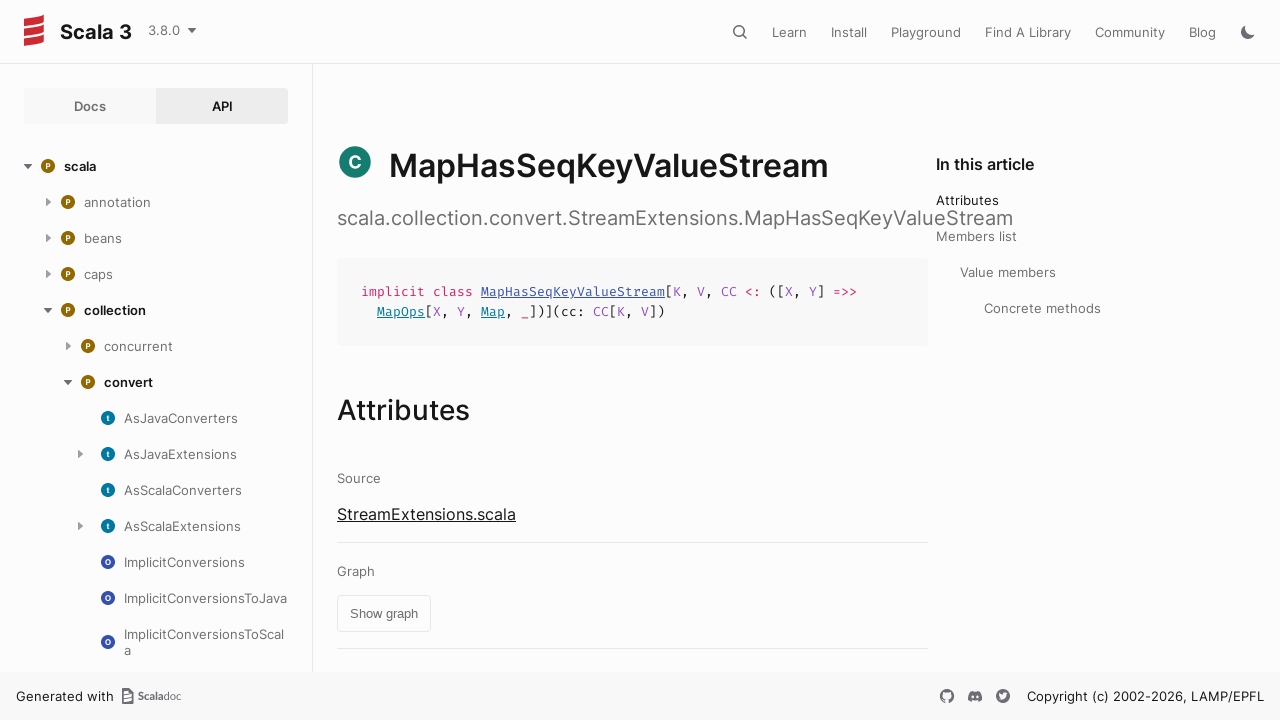

--- FILE ---
content_type: text/html
request_url: https://scala-lang.org/api/3.x/scala/collection/convert/StreamExtensions$MapHasSeqKeyValueStream.html
body_size: 22999
content:
<!DOCTYPE html><html data-pathToRoot="../../../" data-rawLocation="scala/collection/convert/StreamExtensions$MapHasSeqKeyValueStream" data-dynamicSideMenu="false"><head><meta charset="utf-8"></meta><meta name="viewport" content="width=device-width, initial-scale=1, maximum-scale=1"></meta><title>MapHasSeqKeyValueStream</title><link rel="shortcut icon" type="image/x-icon" href="../../../favicon.ico"></link><script type="text/javascript" src="../../../scripts/theme.js"></script><script type="text/javascript" src="../../../scripts/searchData.js" defer="true"></script><script type="text/javascript" src="../../../scripts/scastieConfiguration.js" defer="true"></script><link rel="stylesheet" href="../../../styles/theme/bundle.css"></link><link rel="stylesheet" href="../../../styles/theme/components/bundle.css"></link><link rel="stylesheet" href="../../../styles/theme/components/button/bundle.css"></link><link rel="stylesheet" href="../../../styles/theme/layout/bundle.css"></link><link rel="stylesheet" href="../../../styles/nord-light.css"></link><link rel="stylesheet" href="../../../styles/dotty-icons.css"></link><link rel="stylesheet" href="../../../styles/filter-bar.css"></link><link rel="stylesheet" href="../../../styles/code-snippets.css"></link><link rel="stylesheet" href="../../../styles/searchbar.css"></link><link rel="stylesheet" href="../../../styles/social-links.css"></link><link rel="stylesheet" href="../../../styles/versions-dropdown.css"></link><link rel="stylesheet" href="../../../styles/content-contributors.css"></link><link rel="stylesheet" href="../../../styles/fontawesome.css"></link><script type="text/javascript" src="../../../hljs/highlight.pack.js" defer="true"></script><script type="text/javascript" src="../../../scripts/hljs-scala3.js" defer="true"></script><script type="text/javascript" src="../../../scripts/ux.js" defer="true"></script><script type="text/javascript" src="../../../scripts/common/component.js" defer="true"></script><script type="text/javascript" src="../../../scripts/common/utils.js" defer="true"></script><script type="text/javascript" src="../../../scripts/components/FilterBar.js" defer="true"></script><script type="text/javascript" src="../../../scripts/components/DocumentableList.js" defer="true"></script><script type="text/javascript" src="../../../scripts/components/Input.js" defer="true"></script><script type="text/javascript" src="../../../scripts/components/FilterGroup.js" defer="true"></script><script type="text/javascript" src="../../../scripts/components/Filter.js" defer="true"></script><script type="text/javascript" src="../../../scripts/scaladoc-scalajs.js" defer="true"></script><script type="text/javascript" src="../../../scripts/contributors.js" defer="true"></script><script type="text/javascript" src="https://code.jquery.com/jquery-3.5.1.min.js" defer="true"></script><script type="text/javascript" src="https://d3js.org/d3.v6.min.js" defer="true"></script><script type="text/javascript" src="https://cdn.jsdelivr.net/npm/graphlib-dot@0.6.2/dist/graphlib-dot.min.js" defer="true"></script><script type="text/javascript" src="https://cdnjs.cloudflare.com/ajax/libs/dagre-d3/0.6.1/dagre-d3.min.js" defer="true"></script><script type="text/javascript" src="https://scastie.scala-lang.org/embedded.js" defer="true"></script><script type="text/javascript" src="../../../scripts/data.js" defer="true"></script><link rel="stylesheet" href="../../../styles/apistyles.css"></link><script>var pathToRoot = "../../../";</script><script>var versionsDictionaryUrl = "https://scala-lang.org/api/versions.json";</script></head><body><div id=""><div id="header" class="body-small"><div class="header-container-left"><a href="../../../" class="logo-container"><span id="project-logo" class="project-logo"><img src="../../../project-logo/logo.svg"></img></span><span id="dark-project-logo" class="project-logo"><img src="../../../project-logo/logo_dark.svg"></img></span><span class="project-name h300">Scala 3</span></a><span onclick="dropdownHandler(event)" class="text-button with-arrow" id="dropdown-trigger"><a><div class="projectVersion">3.8.0</div></a></span><div id="version-dropdown" class="dropdown-menu"></div></div><div class="header-container-right"><button id="search-toggle" class="icon-button"></button><a href="https://docs.scala-lang.org/" class="text-button">Learn</a><a href="https://www.scala-lang.org/download/" class="text-button">Install</a><a href="https://scastie.scala-lang.org" class="text-button">Playground</a><a href="https://index.scala-lang.org" class="text-button">Find A Library</a><a href="https://www.scala-lang.org/community/" class="text-button">Community</a><a href="https://www.scala-lang.org/blog/" class="text-button">Blog</a><span id="theme-toggle" class="icon-button"></span><span id="mobile-menu-toggle" class="icon-button hamburger"></span></div></div><div id="mobile-menu"><div class="mobile-menu-header body-small"><span class="mobile-menu-logo"><span id="project-logo" class="project-logo"><img src="../../../project-logo/logo.svg"></img></span><span id="dark-project-logo" class="project-logo"><img src="../../../project-logo/logo_dark.svg"></img></span><span class="project-name h300">Scala 3</span></span><button id="mobile-menu-close" class="icon-button close"></button></div><div class="mobile-menu-container body-medium"><input id="mobile-scaladoc-searchbar-input" class="scaladoc-searchbar-input" type="search" placeholder="Find anything"></input><a href="https://docs.scala-lang.org/" class="mobile-menu-item">Learn</a><a href="https://www.scala-lang.org/download/" class="mobile-menu-item">Install</a><a href="https://scastie.scala-lang.org" class="mobile-menu-item">Playground</a><a href="https://index.scala-lang.org" class="mobile-menu-item">Find A Library</a><a href="https://www.scala-lang.org/community/" class="mobile-menu-item">Community</a><a href="https://www.scala-lang.org/blog/" class="mobile-menu-item">Blog</a><span id="mobile-theme-toggle" class="mobile-menu-item mode"></span></div></div><span id="mobile-sidebar-toggle" class="floating-button"></span><div id="leftColumn" class="body-small"><div class="switcher-container"><a id="docs-nav-button" class="switcher h100 " href="../../../docs/index.html">Docs</a><a id="api-nav-button" class="switcher h100 selected" href="../../../index.html">API</a></div><nav id="api-nav" class="side-menu"><div class="ni n0 expanded"><span class="nh h100 expanded cs"><button class="ar icon-button expanded"></button><a href="../../../scala.html"><span class="micon pa"></span><span>scala</span></a></span><div class="ni n1"><span class="nh "><button class="ar icon-button "></button><a href="../../annotation.html"><span class="micon pa"></span><span>annotation</span></a></span><div class="ni n2"><span class="nh "><button class="ar icon-button "></button><a href="../../annotation/meta.html"><span class="micon pa"></span><span>meta</span></a></span><div class="ni n3 "><span class="nh "><a href="../../annotation/meta/beanGetter.html"><span class="micon cl"></span><span>beanGetter</span></a></span></div><div class="ni n3 "><span class="nh "><a href="../../annotation/meta/beanSetter.html"><span class="micon cl"></span><span>beanSetter</span></a></span></div><div class="ni n3 "><span class="nh "><a href="../../annotation/meta/companionClass.html"><span class="micon cl"></span><span>companionClass</span></a></span></div><div class="ni n3 "><span class="nh "><a href="../../annotation/meta/companionMethod.html"><span class="micon cl"></span><span>companionMethod</span></a></span></div><div class="ni n3 "><span class="nh "><a href="../../annotation/meta/companionObject.html"><span class="micon cl"></span><span>companionObject</span></a></span></div><div class="ni n3 "><span class="nh "><a href="../../annotation/meta/defaultArg.html"><span class="micon cl"></span><span>defaultArg</span></a></span></div><div class="ni n3 "><span class="nh "><a href="../../annotation/meta/field.html"><span class="micon cl"></span><span>field</span></a></span></div><div class="ni n3 "><span class="nh "><a href="../../annotation/meta/getter.html"><span class="micon cl"></span><span>getter</span></a></span></div><div class="ni n3 "><span class="nh "><a href="../../annotation/meta/languageFeature.html"><span class="micon cl"></span><span>languageFeature</span></a></span></div><div class="ni n3 "><span class="nh "><a href="../../annotation/meta/param.html"><span class="micon cl"></span><span>param</span></a></span></div><div class="ni n3 "><span class="nh "><a href="../../annotation/meta/setter.html"><span class="micon cl"></span><span>setter</span></a></span></div><div class="ni n3 "><span class="nh "><a href="../../annotation/meta/superArg.html"><span class="micon cl"></span><span>superArg</span></a></span></div><div class="ni n3 "><span class="nh "><a href="../../annotation/meta/superFwdArg.html"><span class="micon cl"></span><span>superFwdArg</span></a></span></div></div><div class="ni n2"><span class="nh "><button class="ar icon-button "></button><a href="../../annotation/unchecked.html"><span class="micon pa"></span><span>unchecked</span></a></span><div class="ni n3 "><span class="nh "><a href="../../annotation/unchecked/uncheckedCaptures.html"><span class="micon cl"></span><span>uncheckedCaptures</span></a></span></div><div class="ni n3 "><span class="nh "><a href="../../annotation/unchecked/uncheckedOverride.html"><span class="micon cl"></span><span>uncheckedOverride</span></a></span></div><div class="ni n3 "><span class="nh "><a href="../../annotation/unchecked/uncheckedStable.html"><span class="micon cl"></span><span>uncheckedStable</span></a></span></div><div class="ni n3 "><span class="nh "><a href="../../annotation/unchecked/uncheckedVariance.html"><span class="micon cl"></span><span>uncheckedVariance</span></a></span></div></div><div class="ni n2 "><span class="nh "><a href="../../annotation/Annotation.html"><span class="micon cl"></span><span>Annotation</span></a></span></div><div class="ni n2 "><span class="nh "><a href="../../annotation/ClassfileAnnotation.html"><span class="micon tr"></span><span>ClassfileAnnotation</span></a></span></div><div class="ni n2 "><span class="nh "><a href="../../annotation/ConstantAnnotation.html"><span class="micon tr"></span><span>ConstantAnnotation</span></a></span></div><div class="ni n2 "><span class="nh "><a href="../../annotation/MacroAnnotation.html"><span class="micon tr"></span><span>MacroAnnotation</span></a></span></div><div class="ni n2 "><span class="nh "><a href="../../annotation/RefiningAnnotation.html"><span class="micon tr"></span><span>RefiningAnnotation</span></a></span></div><div class="ni n2 "><span class="nh "><a href="../../annotation/StaticAnnotation.html"><span class="micon tr"></span><span>StaticAnnotation</span></a></span></div><div class="ni n2 "><span class="nh "><a href="../../annotation/TypeConstraint.html"><span class="micon tr"></span><span>TypeConstraint</span></a></span></div><div class="ni n2 "><span class="nh "><a href="../../annotation/alpha.html"><span class="micon cl"></span><span>alpha</span></a></span></div><div class="ni n2 "><span class="nh "><a href="../../annotation/capability.html"><span class="micon cl"></span><span>capability</span></a></span></div><div class="ni n2 "><span class="nh "><a href="../../annotation/compileTimeOnly.html"><span class="micon cl"></span><span>compileTimeOnly</span></a></span></div><div class="ni n2 "><span class="nh "><a href="../../annotation/constructorOnly.html"><span class="micon cl"></span><span>constructorOnly</span></a></span></div><div class="ni n2 "><span class="nh "><a href="../../annotation/elidable.html"><span class="micon cl"></span><span>elidable</span></a></span></div><div class="ni n2 "><span class="nh "><a href="../../annotation/elidable$.html"><span class="micon ob"></span><span>elidable</span></a></span></div><div class="ni n2 "><span class="nh "><a href="../../annotation/experimental.html"><span class="micon cl"></span><span>experimental</span></a></span></div><div class="ni n2 "><span class="nh "><a href="../../annotation/implicitAmbiguous.html"><span class="micon cl"></span><span>implicitAmbiguous</span></a></span></div><div class="ni n2 "><span class="nh "><a href="../../annotation/implicitNotFound.html"><span class="micon cl"></span><span>implicitNotFound</span></a></span></div><div class="ni n2"><span class="nh "><button class="ar icon-button "></button><a href="../../annotation/init$.html"><span class="micon ob"></span><span>init</span></a></span><div class="ni n3 "><span class="nh "><a href="../../annotation/init$$widen.html"><span class="micon cl"></span><span>widen</span></a></span></div></div><div class="ni n2 "><span class="nh "><a href="../../annotation/nowarn.html"><span class="micon cl"></span><span>nowarn</span></a></span></div><div class="ni n2 "><span class="nh "><a href="../../annotation/publicInBinary.html"><span class="micon cl"></span><span>publicInBinary</span></a></span></div><div class="ni n2 "><span class="nh "><a href="../../annotation/retains.html"><span class="micon cl"></span><span>retains</span></a></span></div><div class="ni n2 "><span class="nh "><a href="../../annotation/retainsByName.html"><span class="micon cl"></span><span>retainsByName</span></a></span></div><div class="ni n2 "><span class="nh "><a href="../../annotation/retainsCap.html"><span class="micon cl"></span><span>retainsCap</span></a></span></div><div class="ni n2 "><span class="nh "><a href="../../annotation/showAsInfix.html"><span class="micon cl"></span><span>showAsInfix</span></a></span></div><div class="ni n2 "><span class="nh "><a href="../../annotation/static.html"><span class="micon cl"></span><span>static</span></a></span></div><div class="ni n2 "><span class="nh "><a href="../../annotation/strictfp.html"><span class="micon cl"></span><span>strictfp</span></a></span></div><div class="ni n2 "><span class="nh "><a href="../../annotation/switch.html"><span class="micon cl"></span><span>switch</span></a></span></div><div class="ni n2 "><span class="nh "><a href="../../annotation/tailrec.html"><span class="micon cl"></span><span>tailrec</span></a></span></div><div class="ni n2 "><span class="nh "><a href="../../annotation/targetName.html"><span class="micon cl"></span><span>targetName</span></a></span></div><div class="ni n2 "><span class="nh "><a href="../../annotation/threadUnsafe.html"><span class="micon cl"></span><span>threadUnsafe</span></a></span></div><div class="ni n2 "><span class="nh "><a href="../../annotation/transparentTrait.html"><span class="micon cl"></span><span>transparentTrait</span></a></span></div><div class="ni n2 "><span class="nh "><a href="../../annotation/unroll.html"><span class="micon cl"></span><span>unroll</span></a></span></div><div class="ni n2 "><span class="nh "><a href="../../annotation/unspecialized.html"><span class="micon cl"></span><span>unspecialized</span></a></span></div><div class="ni n2 "><span class="nh "><a href="../../annotation/unused.html"><span class="micon cl"></span><span>unused</span></a></span></div><div class="ni n2 "><span class="nh "><a href="../../annotation/varargs.html"><span class="micon cl"></span><span>varargs</span></a></span></div></div><div class="ni n1"><span class="nh "><button class="ar icon-button "></button><a href="../../beans.html"><span class="micon pa"></span><span>beans</span></a></span><div class="ni n2 "><span class="nh "><a href="../../beans/BeanProperty.html"><span class="micon cl"></span><span>BeanProperty</span></a></span></div><div class="ni n2 "><span class="nh "><a href="../../beans/BooleanBeanProperty.html"><span class="micon cl"></span><span>BooleanBeanProperty</span></a></span></div></div><div class="ni n1"><span class="nh "><button class="ar icon-button "></button><a href="../../caps.html"><span class="micon pa"></span><span>caps</span></a></span><div class="ni n2 "><span class="nh "><a href="../../caps/CapSet.html"><span class="micon tr"></span><span>CapSet</span></a></span></div><div class="ni n2 "><span class="nh "><a href="../../caps/Capability.html"><span class="micon tr"></span><span>Capability</span></a></span></div><div class="ni n2 "><span class="nh "><a href="../../caps/Classifier.html"><span class="micon tr"></span><span>Classifier</span></a></span></div><div class="ni n2 "><span class="nh "><a href="../../caps/Contains.html"><span class="micon tr"></span><span>Contains</span></a></span></div><div class="ni n2 "><span class="nh "><a href="../../caps/Contains$.html"><span class="micon ob"></span><span>Contains</span></a></span></div><div class="ni n2 "><span class="nh "><a href="../../caps/Control.html"><span class="micon tr"></span><span>Control</span></a></span></div><div class="ni n2 "><span class="nh "><a href="../../caps/ExclusiveCapability.html"><span class="micon tr"></span><span>ExclusiveCapability</span></a></span></div><div class="ni n2 "><span class="nh "><a href="../../caps/Exists.html"><span class="micon tr"></span><span>Exists</span></a></span></div><div class="ni n2 "><span class="nh "><a href="../../caps/Mutable.html"><span class="micon tr"></span><span>Mutable</span></a></span></div><div class="ni n2 "><span class="nh "><a href="../../caps/Pure.html"><span class="micon tr"></span><span>Pure</span></a></span></div><div class="ni n2 "><span class="nh "><a href="../../caps/Read.html"><span class="micon tr"></span><span>Read</span></a></span></div><div class="ni n2 "><span class="nh "><a href="../../caps/SharedCapability.html"><span class="micon tr"></span><span>SharedCapability</span></a></span></div><div class="ni n2 "><span class="nh "><a href="../../caps/cap$.html"><span class="micon ob"></span><span>cap</span></a></span></div><div class="ni n2"><span class="nh "><button class="ar icon-button "></button><a href="../../caps/internal$.html"><span class="micon ob"></span><span>internal</span></a></span><div class="ni n3 "><span class="nh "><a href="../../caps/internal$$consume.html"><span class="micon cl"></span><span>consume</span></a></span></div><div class="ni n3 "><span class="nh "><a href="../../caps/internal$$inferredDepFun.html"><span class="micon cl"></span><span>inferredDepFun</span></a></span></div><div class="ni n3 "><span class="nh "><a href="../../caps/internal$$refineOverride.html"><span class="micon cl"></span><span>refineOverride</span></a></span></div><div class="ni n3 "><span class="nh "><a href="../../caps/internal$$rootCapability.html"><span class="micon cl"></span><span>rootCapability</span></a></span></div></div><div class="ni n2 "><span class="nh "><a href="../../caps/reserve.html"><span class="micon cl"></span><span>reserve</span></a></span></div><div class="ni n2"><span class="nh "><button class="ar icon-button "></button><a href="../../caps/unsafe$.html"><span class="micon ob"></span><span>unsafe</span></a></span><div class="ni n3 "><span class="nh "><a href="../../caps/unsafe$$untrackedCaptures.html"><span class="micon cl"></span><span>untrackedCaptures</span></a></span></div></div><div class="ni n2 "><span class="nh "><a href="../../caps/use.html"><span class="micon cl"></span><span>use</span></a></span></div></div><div class="ni n1 expanded"><span class="nh h100 expanded cs"><button class="ar icon-button expanded"></button><a href="../../collection.html"><span class="micon pa"></span><span>collection</span></a></span><div class="ni n2"><span class="nh "><button class="ar icon-button "></button><a href="../concurrent.html"><span class="micon pa"></span><span>concurrent</span></a></span><div class="ni n3 "><span class="nh "><a href="../concurrent/Map.html"><span class="micon tr"></span><span>Map</span></a></span></div><div class="ni n3 "><span class="nh "><a href="../concurrent/TrieMap.html"><span class="micon cl"></span><span>TrieMap</span></a></span></div><div class="ni n3"><span class="nh "><button class="ar icon-button "></button><a href="../concurrent/TrieMap$.html"><span class="micon ob"></span><span>TrieMap</span></a></span><div class="ni n4 "><span class="nh "><a href="../concurrent/TrieMap$$MangledHashing.html"><span class="micon cl"></span><span>MangledHashing</span></a></span></div></div></div><div class="ni n2 expanded"><span class="nh h100 expanded cs"><button class="ar icon-button expanded"></button><a href="../convert.html"><span class="micon pa"></span><span>convert</span></a></span><div class="ni n3 "><span class="nh "><a href="AsJavaConverters.html"><span class="micon tr"></span><span>AsJavaConverters</span></a></span></div><div class="ni n3"><span class="nh "><button class="ar icon-button "></button><a href="AsJavaExtensions.html"><span class="micon tr"></span><span>AsJavaExtensions</span></a></span><div class="ni n4 "><span class="nh "><a href="AsJavaExtensions$BufferHasAsJava.html"><span class="micon cl"></span><span>BufferHasAsJava</span></a></span></div><div class="ni n4 "><span class="nh "><a href="AsJavaExtensions$ConcurrentMapHasAsJava.html"><span class="micon cl"></span><span>ConcurrentMapHasAsJava</span></a></span></div><div class="ni n4 "><span class="nh "><a href="AsJavaExtensions$IterableHasAsJava.html"><span class="micon cl"></span><span>IterableHasAsJava</span></a></span></div><div class="ni n4 "><span class="nh "><a href="AsJavaExtensions$IteratorHasAsJava.html"><span class="micon cl"></span><span>IteratorHasAsJava</span></a></span></div><div class="ni n4 "><span class="nh "><a href="AsJavaExtensions$MapHasAsJava.html"><span class="micon cl"></span><span>MapHasAsJava</span></a></span></div><div class="ni n4 "><span class="nh "><a href="AsJavaExtensions$MutableMapHasAsJava.html"><span class="micon cl"></span><span>MutableMapHasAsJava</span></a></span></div><div class="ni n4 "><span class="nh "><a href="AsJavaExtensions$MutableSeqHasAsJava.html"><span class="micon cl"></span><span>MutableSeqHasAsJava</span></a></span></div><div class="ni n4 "><span class="nh "><a href="AsJavaExtensions$MutableSetHasAsJava.html"><span class="micon cl"></span><span>MutableSetHasAsJava</span></a></span></div><div class="ni n4 "><span class="nh "><a href="AsJavaExtensions$SeqHasAsJava.html"><span class="micon cl"></span><span>SeqHasAsJava</span></a></span></div><div class="ni n4 "><span class="nh "><a href="AsJavaExtensions$SetHasAsJava.html"><span class="micon cl"></span><span>SetHasAsJava</span></a></span></div></div><div class="ni n3 "><span class="nh "><a href="AsScalaConverters.html"><span class="micon tr"></span><span>AsScalaConverters</span></a></span></div><div class="ni n3"><span class="nh "><button class="ar icon-button "></button><a href="AsScalaExtensions.html"><span class="micon tr"></span><span>AsScalaExtensions</span></a></span><div class="ni n4 "><span class="nh "><a href="AsScalaExtensions$CollectionHasAsScala.html"><span class="micon cl"></span><span>CollectionHasAsScala</span></a></span></div><div class="ni n4 "><span class="nh "><a href="AsScalaExtensions$ConcurrentMapHasAsScala.html"><span class="micon cl"></span><span>ConcurrentMapHasAsScala</span></a></span></div><div class="ni n4 "><span class="nh "><a href="AsScalaExtensions$DictionaryHasAsScala.html"><span class="micon cl"></span><span>DictionaryHasAsScala</span></a></span></div><div class="ni n4 "><span class="nh "><a href="AsScalaExtensions$EnumerationHasAsScala.html"><span class="micon cl"></span><span>EnumerationHasAsScala</span></a></span></div><div class="ni n4 "><span class="nh "><a href="AsScalaExtensions$IterableHasAsScala.html"><span class="micon cl"></span><span>IterableHasAsScala</span></a></span></div><div class="ni n4 "><span class="nh "><a href="AsScalaExtensions$IteratorHasAsScala.html"><span class="micon cl"></span><span>IteratorHasAsScala</span></a></span></div><div class="ni n4 "><span class="nh "><a href="AsScalaExtensions$ListHasAsScala.html"><span class="micon cl"></span><span>ListHasAsScala</span></a></span></div><div class="ni n4 "><span class="nh "><a href="AsScalaExtensions$MapHasAsScala.html"><span class="micon cl"></span><span>MapHasAsScala</span></a></span></div><div class="ni n4 "><span class="nh "><a href="AsScalaExtensions$PropertiesHasAsScala.html"><span class="micon cl"></span><span>PropertiesHasAsScala</span></a></span></div><div class="ni n4 "><span class="nh "><a href="AsScalaExtensions$SetHasAsScala.html"><span class="micon cl"></span><span>SetHasAsScala</span></a></span></div></div><div class="ni n3 "><span class="nh "><a href="ImplicitConversions$.html"><span class="micon ob"></span><span>ImplicitConversions</span></a></span></div><div class="ni n3 "><span class="nh "><a href="ImplicitConversionsToJava$.html"><span class="micon ob"></span><span>ImplicitConversionsToJava</span></a></span></div><div class="ni n3 "><span class="nh "><a href="ImplicitConversionsToScala$.html"><span class="micon ob"></span><span>ImplicitConversionsToScala</span></a></span></div><div class="ni n3 expanded"><span class="nh h100 expanded cs"><button class="ar icon-button expanded"></button><a href="StreamExtensions.html"><span class="micon tr"></span><span>StreamExtensions</span></a></span><div class="ni n4 "><span class="nh "><a href="StreamExtensions$AnyArrayHasSeqParStream.html"><span class="micon cl"></span><span>AnyArrayHasSeqParStream</span></a></span></div><div class="ni n4 "><span class="nh "><a href="StreamExtensions$ByteArrayHasSeqParStream.html"><span class="micon cl"></span><span>ByteArrayHasSeqParStream</span></a></span></div><div class="ni n4 "><span class="nh "><a href="StreamExtensions$CharArrayHasSeqParStream.html"><span class="micon cl"></span><span>CharArrayHasSeqParStream</span></a></span></div><div class="ni n4 "><span class="nh "><a href="StreamExtensions$DoubleArrayHasSeqParStream.html"><span class="micon cl"></span><span>DoubleArrayHasSeqParStream</span></a></span></div><div class="ni n4 "><span class="nh "><a href="StreamExtensions$DoubleStreamHasToScala.html"><span class="micon cl"></span><span>DoubleStreamHasToScala</span></a></span></div><div class="ni n4 "><span class="nh "><a href="StreamExtensions$FloatArrayHasSeqParStream.html"><span class="micon cl"></span><span>FloatArrayHasSeqParStream</span></a></span></div><div class="ni n4 "><span class="nh "><a href="StreamExtensions$IntArrayHasSeqParStream.html"><span class="micon cl"></span><span>IntArrayHasSeqParStream</span></a></span></div><div class="ni n4 "><span class="nh "><a href="StreamExtensions$IntStreamHasToScala.html"><span class="micon cl"></span><span>IntStreamHasToScala</span></a></span></div><div class="ni n4 "><span class="nh "><a href="StreamExtensions$IterableHasSeqStream.html"><span class="micon cl"></span><span>IterableHasSeqStream</span></a></span></div><div class="ni n4 "><span class="nh "><a href="StreamExtensions$IterableNonGenericHasParStream.html"><span class="micon cl"></span><span>IterableNonGenericHasParStream</span></a></span></div><div class="ni n4 "><span class="nh "><a href="StreamExtensions$LongArrayHasSeqParStream.html"><span class="micon cl"></span><span>LongArrayHasSeqParStream</span></a></span></div><div class="ni n4 "><span class="nh "><a href="StreamExtensions$LongStreamHasToScala.html"><span class="micon cl"></span><span>LongStreamHasToScala</span></a></span></div><div class="ni n4 "><span class="nh "><a href="StreamExtensions$MapHasParKeyValueStream.html"><span class="micon cl"></span><span>MapHasParKeyValueStream</span></a></span></div><div class="ni n4 expanded"><span class="nh h100 selected"><a href="#"><span class="micon cl"></span><span>MapHasSeqKeyValueStream</span></a></span></div><div class="ni n4 "><span class="nh "><a href="StreamExtensions$ShortArrayHasSeqParStream.html"><span class="micon cl"></span><span>ShortArrayHasSeqParStream</span></a></span></div><div class="ni n4 "><span class="nh "><a href="StreamExtensions$StepperHasParStream.html"><span class="micon cl"></span><span>StepperHasParStream</span></a></span></div><div class="ni n4 "><span class="nh "><a href="StreamExtensions$StepperHasSeqStream.html"><span class="micon cl"></span><span>StepperHasSeqStream</span></a></span></div><div class="ni n4 "><span class="nh "><a href="StreamExtensions$StreamHasToScala.html"><span class="micon cl"></span><span>StreamHasToScala</span></a></span></div><div class="ni n4 "><span class="nh "><a href="StreamExtensions$StringHasSeqParStream.html"><span class="micon cl"></span><span>StringHasSeqParStream</span></a></span></div></div><div class="ni n3"><span class="nh "><button class="ar icon-button "></button><a href="StreamExtensions$.html"><span class="micon ob"></span><span>StreamExtensions</span></a></span><div class="ni n4 "><span class="nh "><a href="StreamExtensions$$AccumulatorFactoryInfo$.html"><span class="micon ob"></span><span>AccumulatorFactoryInfo</span></a></span></div><div class="ni n4 "><span class="nh "><a href="StreamExtensions$$AccumulatorFactoryInfo.html"><span class="micon tr"></span><span>AccumulatorFactoryInfo</span></a></span></div><div class="ni n4 "><span class="nh "><a href="StreamExtensions$$LowPriorityAccumulatorFactoryInfo.html"><span class="micon tr"></span><span>LowPriorityAccumulatorFactoryInfo</span></a></span></div><div class="ni n4 "><span class="nh "><a href="StreamExtensions$$StreamShape$.html"><span class="micon ob"></span><span>StreamShape</span></a></span></div><div class="ni n4 "><span class="nh "><a href="StreamExtensions$$StreamShape.html"><span class="micon tr"></span><span>StreamShape</span></a></span></div><div class="ni n4 "><span class="nh "><a href="StreamExtensions$$StreamShapeLowPriority1.html"><span class="micon tr"></span><span>StreamShapeLowPriority1</span></a></span></div><div class="ni n4 "><span class="nh "><a href="StreamExtensions$$StreamUnboxer$.html"><span class="micon ob"></span><span>StreamUnboxer</span></a></span></div><div class="ni n4 "><span class="nh "><a href="StreamExtensions$$StreamUnboxer.html"><span class="micon tr"></span><span>StreamUnboxer</span></a></span></div></div><div class="ni n3 "><span class="nh "><a href="ToJavaImplicits.html"><span class="micon tr"></span><span>ToJavaImplicits</span></a></span></div><div class="ni n3 "><span class="nh "><a href="ToScalaImplicits.html"><span class="micon tr"></span><span>ToScalaImplicits</span></a></span></div></div><div class="ni n2"><span class="nh "><button class="ar icon-button "></button><a href="../generic.html"><span class="micon pa"></span><span>generic</span></a></span><div class="ni n3 "><span class="nh "><a href="../generic/DefaultSerializable.html"><span class="micon tr"></span><span>DefaultSerializable</span></a></span></div><div class="ni n3 "><span class="nh "><a href="../generic/DefaultSerializationProxy.html"><span class="micon cl"></span><span>DefaultSerializationProxy</span></a></span></div><div class="ni n3 "><span class="nh "><a href="../generic/IsIterable.html"><span class="micon tr"></span><span>IsIterable</span></a></span></div><div class="ni n3 "><span class="nh "><a href="../generic/IsIterable$.html"><span class="micon ob"></span><span>IsIterable</span></a></span></div><div class="ni n3 "><span class="nh "><a href="../generic/IsIterableLowPriority.html"><span class="micon tr"></span><span>IsIterableLowPriority</span></a></span></div><div class="ni n3 "><span class="nh "><a href="../generic/IsIterableOnce.html"><span class="micon tr"></span><span>IsIterableOnce</span></a></span></div><div class="ni n3 "><span class="nh "><a href="../generic/IsIterableOnce$.html"><span class="micon ob"></span><span>IsIterableOnce</span></a></span></div><div class="ni n3 "><span class="nh "><a href="../generic/IsIterableOnceLowPriority.html"><span class="micon tr"></span><span>IsIterableOnceLowPriority</span></a></span></div><div class="ni n3 "><span class="nh "><a href="../generic/IsMap.html"><span class="micon tr"></span><span>IsMap</span></a></span></div><div class="ni n3 "><span class="nh "><a href="../generic/IsMap$.html"><span class="micon ob"></span><span>IsMap</span></a></span></div><div class="ni n3 "><span class="nh "><a href="../generic/IsSeq.html"><span class="micon tr"></span><span>IsSeq</span></a></span></div><div class="ni n3 "><span class="nh "><a href="../generic/IsSeq$.html"><span class="micon ob"></span><span>IsSeq</span></a></span></div><div class="ni n3 "><span class="nh "><a href="../generic/Subtractable.html"><span class="micon tr"></span><span>Subtractable</span></a></span></div></div><div class="ni n2"><span class="nh "><button class="ar icon-button "></button><a href="../immutable.html"><span class="micon pa"></span><span>immutable</span></a></span><div class="ni n3 "><span class="nh "><a href="../immutable/$colon$colon$.html"><span class="micon cl"></span><span>::</span></a></span></div><div class="ni n3 "><span class="nh "><a href="../immutable/AbstractMap.html"><span class="micon cl"></span><span>AbstractMap</span></a></span></div><div class="ni n3 "><span class="nh "><a href="../immutable/AbstractSeq.html"><span class="micon cl"></span><span>AbstractSeq</span></a></span></div><div class="ni n3 "><span class="nh "><a href="../immutable/AbstractSet.html"><span class="micon cl"></span><span>AbstractSet</span></a></span></div><div class="ni n3 "><span class="nh "><a href="../immutable/ArraySeq.html"><span class="micon cl"></span><span>ArraySeq</span></a></span></div><div class="ni n3"><span class="nh "><button class="ar icon-button "></button><a href="../immutable/ArraySeq$.html"><span class="micon ob"></span><span>ArraySeq</span></a></span><div class="ni n4 "><span class="nh "><a href="../immutable/ArraySeq$$ofBoolean.html"><span class="micon cl"></span><span>ofBoolean</span></a></span></div><div class="ni n4 "><span class="nh "><a href="../immutable/ArraySeq$$ofByte.html"><span class="micon cl"></span><span>ofByte</span></a></span></div><div class="ni n4 "><span class="nh "><a href="../immutable/ArraySeq$$ofChar.html"><span class="micon cl"></span><span>ofChar</span></a></span></div><div class="ni n4 "><span class="nh "><a href="../immutable/ArraySeq$$ofDouble.html"><span class="micon cl"></span><span>ofDouble</span></a></span></div><div class="ni n4 "><span class="nh "><a href="../immutable/ArraySeq$$ofFloat.html"><span class="micon cl"></span><span>ofFloat</span></a></span></div><div class="ni n4 "><span class="nh "><a href="../immutable/ArraySeq$$ofInt.html"><span class="micon cl"></span><span>ofInt</span></a></span></div><div class="ni n4 "><span class="nh "><a href="../immutable/ArraySeq$$ofLong.html"><span class="micon cl"></span><span>ofLong</span></a></span></div><div class="ni n4 "><span class="nh "><a href="../immutable/ArraySeq$$ofRef.html"><span class="micon cl"></span><span>ofRef</span></a></span></div><div class="ni n4 "><span class="nh "><a href="../immutable/ArraySeq$$ofShort.html"><span class="micon cl"></span><span>ofShort</span></a></span></div><div class="ni n4 "><span class="nh "><a href="../immutable/ArraySeq$$ofUnit.html"><span class="micon cl"></span><span>ofUnit</span></a></span></div></div><div class="ni n3 "><span class="nh "><a href="../immutable/BitSet.html"><span class="micon cl"></span><span>BitSet</span></a></span></div><div class="ni n3"><span class="nh "><button class="ar icon-button "></button><a href="../immutable/BitSet$.html"><span class="micon ob"></span><span>BitSet</span></a></span><div class="ni n4 "><span class="nh "><a href="../immutable/BitSet$$BitSet1.html"><span class="micon cl"></span><span>BitSet1</span></a></span></div><div class="ni n4 "><span class="nh "><a href="../immutable/BitSet$$BitSet2.html"><span class="micon cl"></span><span>BitSet2</span></a></span></div><div class="ni n4 "><span class="nh "><a href="../immutable/BitSet$$BitSetN.html"><span class="micon cl"></span><span>BitSetN</span></a></span></div></div><div class="ni n3 "><span class="nh "><a href="../immutable/HashMap.html"><span class="micon cl"></span><span>HashMap</span></a></span></div><div class="ni n3 "><span class="nh "><a href="../immutable/HashMap$.html"><span class="micon ob"></span><span>HashMap</span></a></span></div><div class="ni n3 "><span class="nh "><a href="../immutable/HashSet.html"><span class="micon cl"></span><span>HashSet</span></a></span></div><div class="ni n3 "><span class="nh "><a href="../immutable/HashSet$.html"><span class="micon ob"></span><span>HashSet</span></a></span></div><div class="ni n3 "><span class="nh "><a href="../immutable/IndexedSeq.html"><span class="micon tr"></span><span>IndexedSeq</span></a></span></div><div class="ni n3 "><span class="nh "><a href="../immutable/IndexedSeq$.html"><span class="micon ob"></span><span>IndexedSeq</span></a></span></div><div class="ni n3 "><span class="nh "><a href="../immutable/IndexedSeqDefaults$.html"><span class="micon ob"></span><span>IndexedSeqDefaults</span></a></span></div><div class="ni n3 "><span class="nh "><a href="../immutable/IndexedSeqOps.html"><span class="micon tr"></span><span>IndexedSeqOps</span></a></span></div><div class="ni n3 "><span class="nh "><a href="../immutable/IntMap$.html"><span class="micon ob"></span><span>IntMap</span></a></span></div><div class="ni n3 "><span class="nh "><a href="../immutable/IntMap.html"><span class="micon cl"></span><span>IntMap</span></a></span></div><div class="ni n3 "><span class="nh "><a href="../immutable/Iterable.html"><span class="micon tr"></span><span>Iterable</span></a></span></div><div class="ni n3 "><span class="nh "><a href="../immutable/Iterable$.html"><span class="micon ob"></span><span>Iterable</span></a></span></div><div class="ni n3 "><span class="nh "><a href="../immutable/LazyList.html"><span class="micon cl"></span><span>LazyList</span></a></span></div><div class="ni n3"><span class="nh "><button class="ar icon-button "></button><a href="../immutable/LazyList$.html"><span class="micon ob"></span><span>LazyList</span></a></span><div class="ni n4 "><span class="nh "><a href="../immutable/LazyList$$$hash$colon$colon$$.html"><span class="micon ob"></span><span>#::</span></a></span></div><div class="ni n4 "><span class="nh "><a href="../immutable/LazyList$$Deferrer.html"><span class="micon cl"></span><span>Deferrer</span></a></span></div><div class="ni n4 "><span class="nh "><a href="../immutable/LazyList$$SerializationProxy.html"><span class="micon cl"></span><span>SerializationProxy</span></a></span></div><div class="ni n4 "><span class="nh "><a href="../immutable/LazyList$$cons$.html"><span class="micon ob"></span><span>cons</span></a></span></div></div><div class="ni n3 "><span class="nh "><a href="../immutable/LazyListIterable.html"><span class="micon cl"></span><span>LazyListIterable</span></a></span></div><div class="ni n3"><span class="nh "><button class="ar icon-button "></button><a href="../immutable/LazyListIterable$.html"><span class="micon ob"></span><span>LazyListIterable</span></a></span><div class="ni n4 "><span class="nh "><a href="../immutable/LazyListIterable$$$hash$colon$colon$$.html"><span class="micon ob"></span><span>#::</span></a></span></div><div class="ni n4 "><span class="nh "><a href="../immutable/LazyListIterable$$Deferrer.html"><span class="micon cl"></span><span>Deferrer</span></a></span></div><div class="ni n4 "><span class="nh "><a href="../immutable/LazyListIterable$$SerializationProxy.html"><span class="micon cl"></span><span>SerializationProxy</span></a></span></div><div class="ni n4 "><span class="nh "><a href="../immutable/LazyListIterable$$cons$.html"><span class="micon ob"></span><span>cons</span></a></span></div></div><div class="ni n3 "><span class="nh "><a href="../immutable/LinearSeq.html"><span class="micon tr"></span><span>LinearSeq</span></a></span></div><div class="ni n3 "><span class="nh "><a href="../immutable/LinearSeq$.html"><span class="micon ob"></span><span>LinearSeq</span></a></span></div><div class="ni n3 "><span class="nh "><a href="../immutable/LinearSeqOps.html"><span class="micon tr"></span><span>LinearSeqOps</span></a></span></div><div class="ni n3 "><span class="nh "><a href="../immutable/List.html"><span class="micon cl"></span><span>List</span></a></span></div><div class="ni n3 "><span class="nh "><a href="../immutable/List$.html"><span class="micon ob"></span><span>List</span></a></span></div><div class="ni n3 "><span class="nh "><a href="../immutable/ListMap.html"><span class="micon cl"></span><span>ListMap</span></a></span></div><div class="ni n3 "><span class="nh "><a href="../immutable/ListMap$.html"><span class="micon ob"></span><span>ListMap</span></a></span></div><div class="ni n3 "><span class="nh "><a href="../immutable/ListSet.html"><span class="micon cl"></span><span>ListSet</span></a></span></div><div class="ni n3 "><span class="nh "><a href="../immutable/ListSet$.html"><span class="micon ob"></span><span>ListSet</span></a></span></div><div class="ni n3 "><span class="nh "><a href="../immutable/LongMap$.html"><span class="micon ob"></span><span>LongMap</span></a></span></div><div class="ni n3 "><span class="nh "><a href="../immutable/LongMap.html"><span class="micon cl"></span><span>LongMap</span></a></span></div><div class="ni n3 "><span class="nh "><a href="../immutable/Map.html"><span class="micon tr"></span><span>Map</span></a></span></div><div class="ni n3"><span class="nh "><button class="ar icon-button "></button><a href="../immutable/Map$.html"><span class="micon ob"></span><span>Map</span></a></span><div class="ni n4 "><span class="nh "><a href="../immutable/Map$$Map1.html"><span class="micon cl"></span><span>Map1</span></a></span></div><div class="ni n4 "><span class="nh "><a href="../immutable/Map$$Map2.html"><span class="micon cl"></span><span>Map2</span></a></span></div><div class="ni n4 "><span class="nh "><a href="../immutable/Map$$Map3.html"><span class="micon cl"></span><span>Map3</span></a></span></div><div class="ni n4 "><span class="nh "><a href="../immutable/Map$$Map4.html"><span class="micon cl"></span><span>Map4</span></a></span></div><div class="ni n4 "><span class="nh "><a href="../immutable/Map$$WithDefault.html"><span class="micon cl"></span><span>WithDefault</span></a></span></div></div><div class="ni n3 "><span class="nh "><a href="../immutable/MapOps.html"><span class="micon tr"></span><span>MapOps</span></a></span></div><div class="ni n3 "><span class="nh "><a href="../immutable/Nil$.html"><span class="micon ob"></span><span>Nil</span></a></span></div><div class="ni n3 "><span class="nh "><a href="../immutable/NumericRange.html"><span class="micon cl"></span><span>NumericRange</span></a></span></div><div class="ni n3"><span class="nh "><button class="ar icon-button "></button><a href="../immutable/NumericRange$.html"><span class="micon ob"></span><span>NumericRange</span></a></span><div class="ni n4 "><span class="nh "><a href="../immutable/NumericRange$$Exclusive.html"><span class="micon cl"></span><span>Exclusive</span></a></span></div><div class="ni n4 "><span class="nh "><a href="../immutable/NumericRange$$Inclusive.html"><span class="micon cl"></span><span>Inclusive</span></a></span></div></div><div class="ni n3 "><span class="nh "><a href="../immutable/Queue.html"><span class="micon cl"></span><span>Queue</span></a></span></div><div class="ni n3 "><span class="nh "><a href="../immutable/Queue$.html"><span class="micon ob"></span><span>Queue</span></a></span></div><div class="ni n3 "><span class="nh "><a href="../immutable/Range.html"><span class="micon cl"></span><span>Range</span></a></span></div><div class="ni n3"><span class="nh "><button class="ar icon-button "></button><a href="../immutable/Range$.html"><span class="micon ob"></span><span>Range</span></a></span><div class="ni n4 "><span class="nh "><a href="../immutable/Range$$BigDecimal$.html"><span class="micon ob"></span><span>BigDecimal</span></a></span></div><div class="ni n4 "><span class="nh "><a href="../immutable/Range$$BigInt$.html"><span class="micon ob"></span><span>BigInt</span></a></span></div><div class="ni n4 "><span class="nh "><a href="../immutable/Range$$Exclusive.html"><span class="micon cl"></span><span>Exclusive</span></a></span></div><div class="ni n4 "><span class="nh "><a href="../immutable/Range$$Inclusive.html"><span class="micon cl"></span><span>Inclusive</span></a></span></div><div class="ni n4 "><span class="nh "><a href="../immutable/Range$$Int$.html"><span class="micon ob"></span><span>Int</span></a></span></div><div class="ni n4 "><span class="nh "><a href="../immutable/Range$$Long$.html"><span class="micon ob"></span><span>Long</span></a></span></div><div class="ni n4 "><span class="nh "><a href="../immutable/Range$$Partial.html"><span class="micon cl"></span><span>Partial</span></a></span></div></div><div class="ni n3 "><span class="nh "><a href="../immutable/Seq.html"><span class="micon tr"></span><span>Seq</span></a></span></div><div class="ni n3 "><span class="nh "><a href="../immutable/Seq$.html"><span class="micon ob"></span><span>Seq</span></a></span></div><div class="ni n3 "><span class="nh "><a href="../immutable/SeqMap.html"><span class="micon tr"></span><span>SeqMap</span></a></span></div><div class="ni n3 "><span class="nh "><a href="../immutable/SeqMap$.html"><span class="micon ob"></span><span>SeqMap</span></a></span></div><div class="ni n3 "><span class="nh "><a href="../immutable/SeqOps.html"><span class="micon tr"></span><span>SeqOps</span></a></span></div><div class="ni n3 "><span class="nh "><a href="../immutable/Set.html"><span class="micon tr"></span><span>Set</span></a></span></div><div class="ni n3"><span class="nh "><button class="ar icon-button "></button><a href="../immutable/Set$.html"><span class="micon ob"></span><span>Set</span></a></span><div class="ni n4 "><span class="nh "><a href="../immutable/Set$$Set1.html"><span class="micon cl"></span><span>Set1</span></a></span></div><div class="ni n4 "><span class="nh "><a href="../immutable/Set$$Set2.html"><span class="micon cl"></span><span>Set2</span></a></span></div><div class="ni n4 "><span class="nh "><a href="../immutable/Set$$Set3.html"><span class="micon cl"></span><span>Set3</span></a></span></div><div class="ni n4 "><span class="nh "><a href="../immutable/Set$$Set4.html"><span class="micon cl"></span><span>Set4</span></a></span></div></div><div class="ni n3 "><span class="nh "><a href="../immutable/SetOps.html"><span class="micon tr"></span><span>SetOps</span></a></span></div><div class="ni n3 "><span class="nh "><a href="../immutable/SortedMap.html"><span class="micon tr"></span><span>SortedMap</span></a></span></div><div class="ni n3"><span class="nh "><button class="ar icon-button "></button><a href="../immutable/SortedMap$.html"><span class="micon ob"></span><span>SortedMap</span></a></span><div class="ni n4 "><span class="nh "><a href="../immutable/SortedMap$$WithDefault.html"><span class="micon cl"></span><span>WithDefault</span></a></span></div></div><div class="ni n3"><span class="nh "><button class="ar icon-button "></button><a href="../immutable/SortedMapOps.html"><span class="micon tr"></span><span>SortedMapOps</span></a></span><div class="ni n4 "><span class="nh "><a href="../immutable/SortedMapOps$ImmutableKeySortedSet.html"><span class="micon cl"></span><span>ImmutableKeySortedSet</span></a></span></div></div><div class="ni n3 "><span class="nh "><a href="../immutable/SortedSet.html"><span class="micon tr"></span><span>SortedSet</span></a></span></div><div class="ni n3 "><span class="nh "><a href="../immutable/SortedSet$.html"><span class="micon ob"></span><span>SortedSet</span></a></span></div><div class="ni n3 "><span class="nh "><a href="../immutable/SortedSetOps.html"><span class="micon tr"></span><span>SortedSetOps</span></a></span></div><div class="ni n3 "><span class="nh "><a href="../immutable/Stream.html"><span class="micon cl"></span><span>Stream</span></a></span></div><div class="ni n3"><span class="nh "><button class="ar icon-button "></button><a href="../immutable/Stream$.html"><span class="micon ob"></span><span>Stream</span></a></span><div class="ni n4 "><span class="nh "><a href="../immutable/Stream$$$hash$colon$colon$$.html"><span class="micon ob"></span><span>#::</span></a></span></div><div class="ni n4 "><span class="nh "><a href="../immutable/Stream$$Cons.html"><span class="micon cl"></span><span>Cons</span></a></span></div><div class="ni n4 "><span class="nh "><a href="../immutable/Stream$$Deferrer.html"><span class="micon cl"></span><span>Deferrer</span></a></span></div><div class="ni n4 "><span class="nh "><a href="../immutable/Stream$$Empty$.html"><span class="micon ob"></span><span>Empty</span></a></span></div><div class="ni n4 "><span class="nh "><a href="../immutable/Stream$$SerializationProxy.html"><span class="micon cl"></span><span>SerializationProxy</span></a></span></div><div class="ni n4 "><span class="nh "><a href="../immutable/Stream$$cons$.html"><span class="micon ob"></span><span>cons</span></a></span></div></div><div class="ni n3 "><span class="nh "><a href="../immutable/StrictOptimizedMapOps.html"><span class="micon tr"></span><span>StrictOptimizedMapOps</span></a></span></div><div class="ni n3 "><span class="nh "><a href="../immutable/StrictOptimizedSeqOps.html"><span class="micon tr"></span><span>StrictOptimizedSeqOps</span></a></span></div><div class="ni n3 "><span class="nh "><a href="../immutable/StrictOptimizedSetOps.html"><span class="micon tr"></span><span>StrictOptimizedSetOps</span></a></span></div><div class="ni n3 "><span class="nh "><a href="../immutable/StrictOptimizedSortedMapOps.html"><span class="micon tr"></span><span>StrictOptimizedSortedMapOps</span></a></span></div><div class="ni n3 "><span class="nh "><a href="../immutable/StrictOptimizedSortedSetOps.html"><span class="micon tr"></span><span>StrictOptimizedSortedSetOps</span></a></span></div><div class="ni n3 "><span class="nh "><a href="../immutable/TreeMap.html"><span class="micon cl"></span><span>TreeMap</span></a></span></div><div class="ni n3 "><span class="nh "><a href="../immutable/TreeMap$.html"><span class="micon ob"></span><span>TreeMap</span></a></span></div><div class="ni n3 "><span class="nh "><a href="../immutable/TreeSeqMap.html"><span class="micon cl"></span><span>TreeSeqMap</span></a></span></div><div class="ni n3"><span class="nh "><button class="ar icon-button "></button><a href="../immutable/TreeSeqMap$.html"><span class="micon ob"></span><span>TreeSeqMap</span></a></span><div class="ni n4 "><span class="nh "><a href="../immutable/TreeSeqMap$$Builder.html"><span class="micon cl"></span><span>Builder</span></a></span></div><div class="ni n4"><span class="nh "><button class="ar icon-button "></button><a href="../immutable/TreeSeqMap$$OrderBy$.html"><span class="micon ob"></span><span>OrderBy</span></a></span><div class="ni n5 "><span class="nh "><a href="../immutable/TreeSeqMap$$OrderBy$$Insertion$.html"><span class="micon ob"></span><span>Insertion</span></a></span></div><div class="ni n5 "><span class="nh "><a href="../immutable/TreeSeqMap$$OrderBy$$Modification$.html"><span class="micon ob"></span><span>Modification</span></a></span></div></div><div class="ni n4 "><span class="nh "><a href="../immutable/TreeSeqMap$$OrderBy.html"><span class="micon tr"></span><span>OrderBy</span></a></span></div><div class="ni n4 "><span class="nh "><a href="../immutable/TreeSeqMap$$Ordering.html"><span class="micon cl"></span><span>Ordering</span></a></span></div></div><div class="ni n3 "><span class="nh "><a href="../immutable/TreeSet.html"><span class="micon cl"></span><span>TreeSet</span></a></span></div><div class="ni n3 "><span class="nh "><a href="../immutable/TreeSet$.html"><span class="micon ob"></span><span>TreeSet</span></a></span></div><div class="ni n3 "><span class="nh "><a href="../immutable/Vector$.html"><span class="micon ob"></span><span>Vector</span></a></span></div><div class="ni n3 "><span class="nh "><a href="../immutable/Vector.html"><span class="micon cl"></span><span>Vector</span></a></span></div><div class="ni n3 "><span class="nh "><a href="../immutable/VectorBuilder.html"><span class="micon cl"></span><span>VectorBuilder</span></a></span></div><div class="ni n3 "><span class="nh "><a href="../immutable/VectorMap.html"><span class="micon cl"></span><span>VectorMap</span></a></span></div><div class="ni n3 "><span class="nh "><a href="../immutable/VectorMap$.html"><span class="micon ob"></span><span>VectorMap</span></a></span></div><div class="ni n3 "><span class="nh "><a href="../immutable/WrappedString.html"><span class="micon cl"></span><span>WrappedString</span></a></span></div><div class="ni n3"><span class="nh "><button class="ar icon-button "></button><a href="../immutable/WrappedString$.html"><span class="micon ob"></span><span>WrappedString</span></a></span><div class="ni n4 "><span class="nh "><a href="../immutable/WrappedString$$UnwrapOp.html"><span class="micon cl"></span><span>UnwrapOp</span></a></span></div></div></div><div class="ni n2"><span class="nh "><button class="ar icon-button "></button><a href="../mutable.html"><span class="micon pa"></span><span>mutable</span></a></span><div class="ni n3 "><span class="nh "><a href="../mutable/AbstractBuffer.html"><span class="micon cl"></span><span>AbstractBuffer</span></a></span></div><div class="ni n3 "><span class="nh "><a href="../mutable/AbstractIterable.html"><span class="micon cl"></span><span>AbstractIterable</span></a></span></div><div class="ni n3 "><span class="nh "><a href="../mutable/AbstractMap.html"><span class="micon cl"></span><span>AbstractMap</span></a></span></div><div class="ni n3 "><span class="nh "><a href="../mutable/AbstractSeq.html"><span class="micon cl"></span><span>AbstractSeq</span></a></span></div><div class="ni n3 "><span class="nh "><a href="../mutable/AbstractSet.html"><span class="micon cl"></span><span>AbstractSet</span></a></span></div><div class="ni n3 "><span class="nh "><a href="../mutable/AnyRefMap.html"><span class="micon cl"></span><span>AnyRefMap</span></a></span></div><div class="ni n3"><span class="nh "><button class="ar icon-button "></button><a href="../mutable/AnyRefMap$.html"><span class="micon ob"></span><span>AnyRefMap</span></a></span><div class="ni n4 "><span class="nh "><a href="../mutable/AnyRefMap$$AnyRefMapBuilder.html"><span class="micon cl"></span><span>AnyRefMapBuilder</span></a></span></div></div><div class="ni n3 "><span class="nh "><a href="../mutable/ArrayBuffer.html"><span class="micon cl"></span><span>ArrayBuffer</span></a></span></div><div class="ni n3 "><span class="nh "><a href="../mutable/ArrayBuffer$.html"><span class="micon ob"></span><span>ArrayBuffer</span></a></span></div><div class="ni n3 "><span class="nh "><a href="../mutable/ArrayBufferView.html"><span class="micon cl"></span><span>ArrayBufferView</span></a></span></div><div class="ni n3 "><span class="nh "><a href="../mutable/ArrayBuilder.html"><span class="micon cl"></span><span>ArrayBuilder</span></a></span></div><div class="ni n3"><span class="nh "><button class="ar icon-button "></button><a href="../mutable/ArrayBuilder$.html"><span class="micon ob"></span><span>ArrayBuilder</span></a></span><div class="ni n4 "><span class="nh "><a href="../mutable/ArrayBuilder$$ofBoolean.html"><span class="micon cl"></span><span>ofBoolean</span></a></span></div><div class="ni n4 "><span class="nh "><a href="../mutable/ArrayBuilder$$ofByte.html"><span class="micon cl"></span><span>ofByte</span></a></span></div><div class="ni n4 "><span class="nh "><a href="../mutable/ArrayBuilder$$ofChar.html"><span class="micon cl"></span><span>ofChar</span></a></span></div><div class="ni n4 "><span class="nh "><a href="../mutable/ArrayBuilder$$ofDouble.html"><span class="micon cl"></span><span>ofDouble</span></a></span></div><div class="ni n4 "><span class="nh "><a href="../mutable/ArrayBuilder$$ofFloat.html"><span class="micon cl"></span><span>ofFloat</span></a></span></div><div class="ni n4 "><span class="nh "><a href="../mutable/ArrayBuilder$$ofInt.html"><span class="micon cl"></span><span>ofInt</span></a></span></div><div class="ni n4 "><span class="nh "><a href="../mutable/ArrayBuilder$$ofLong.html"><span class="micon cl"></span><span>ofLong</span></a></span></div><div class="ni n4 "><span class="nh "><a href="../mutable/ArrayBuilder$$ofRef.html"><span class="micon cl"></span><span>ofRef</span></a></span></div><div class="ni n4 "><span class="nh "><a href="../mutable/ArrayBuilder$$ofShort.html"><span class="micon cl"></span><span>ofShort</span></a></span></div><div class="ni n4 "><span class="nh "><a href="../mutable/ArrayBuilder$$ofUnit.html"><span class="micon cl"></span><span>ofUnit</span></a></span></div></div><div class="ni n3 "><span class="nh "><a href="../mutable/ArrayDeque.html"><span class="micon cl"></span><span>ArrayDeque</span></a></span></div><div class="ni n3 "><span class="nh "><a href="../mutable/ArrayDeque$.html"><span class="micon ob"></span><span>ArrayDeque</span></a></span></div><div class="ni n3 "><span class="nh "><a href="../mutable/ArrayDequeOps.html"><span class="micon tr"></span><span>ArrayDequeOps</span></a></span></div><div class="ni n3 "><span class="nh "><a href="../mutable/ArraySeq.html"><span class="micon cl"></span><span>ArraySeq</span></a></span></div><div class="ni n3"><span class="nh "><button class="ar icon-button "></button><a href="../mutable/ArraySeq$.html"><span class="micon ob"></span><span>ArraySeq</span></a></span><div class="ni n4 "><span class="nh "><a href="../mutable/ArraySeq$$ofBoolean.html"><span class="micon cl"></span><span>ofBoolean</span></a></span></div><div class="ni n4 "><span class="nh "><a href="../mutable/ArraySeq$$ofByte.html"><span class="micon cl"></span><span>ofByte</span></a></span></div><div class="ni n4 "><span class="nh "><a href="../mutable/ArraySeq$$ofChar.html"><span class="micon cl"></span><span>ofChar</span></a></span></div><div class="ni n4 "><span class="nh "><a href="../mutable/ArraySeq$$ofDouble.html"><span class="micon cl"></span><span>ofDouble</span></a></span></div><div class="ni n4 "><span class="nh "><a href="../mutable/ArraySeq$$ofFloat.html"><span class="micon cl"></span><span>ofFloat</span></a></span></div><div class="ni n4 "><span class="nh "><a href="../mutable/ArraySeq$$ofInt.html"><span class="micon cl"></span><span>ofInt</span></a></span></div><div class="ni n4 "><span class="nh "><a href="../mutable/ArraySeq$$ofLong.html"><span class="micon cl"></span><span>ofLong</span></a></span></div><div class="ni n4 "><span class="nh "><a href="../mutable/ArraySeq$$ofRef.html"><span class="micon cl"></span><span>ofRef</span></a></span></div><div class="ni n4 "><span class="nh "><a href="../mutable/ArraySeq$$ofShort.html"><span class="micon cl"></span><span>ofShort</span></a></span></div><div class="ni n4 "><span class="nh "><a href="../mutable/ArraySeq$$ofUnit.html"><span class="micon cl"></span><span>ofUnit</span></a></span></div></div><div class="ni n3 "><span class="nh "><a href="../mutable/BitSet.html"><span class="micon cl"></span><span>BitSet</span></a></span></div><div class="ni n3 "><span class="nh "><a href="../mutable/BitSet$.html"><span class="micon ob"></span><span>BitSet</span></a></span></div><div class="ni n3 "><span class="nh "><a href="../mutable/Buffer.html"><span class="micon tr"></span><span>Buffer</span></a></span></div><div class="ni n3 "><span class="nh "><a href="../mutable/Buffer$.html"><span class="micon ob"></span><span>Buffer</span></a></span></div><div class="ni n3 "><span class="nh "><a href="../mutable/Builder.html"><span class="micon tr"></span><span>Builder</span></a></span></div><div class="ni n3 "><span class="nh "><a href="../mutable/Clearable.html"><span class="micon tr"></span><span>Clearable</span></a></span></div><div class="ni n3 "><span class="nh "><a href="../mutable/Cloneable.html"><span class="micon tr"></span><span>Cloneable</span></a></span></div><div class="ni n3 "><span class="nh "><a href="../mutable/CollisionProofHashMap.html"><span class="micon cl"></span><span>CollisionProofHashMap</span></a></span></div><div class="ni n3"><span class="nh "><button class="ar icon-button "></button><a href="../mutable/CollisionProofHashMap$.html"><span class="micon ob"></span><span>CollisionProofHashMap</span></a></span><div class="ni n4 "><span class="nh "><a href="../mutable/CollisionProofHashMap$$Node.html"><span class="micon cl"></span><span>Node</span></a></span></div><div class="ni n4 "><span class="nh "><a href="../mutable/CollisionProofHashMap$$RBNode.html"><span class="micon cl"></span><span>RBNode</span></a></span></div></div><div class="ni n3 "><span class="nh "><a href="../mutable/Growable.html"><span class="micon tr"></span><span>Growable</span></a></span></div><div class="ni n3 "><span class="nh "><a href="../mutable/Growable$.html"><span class="micon ob"></span><span>Growable</span></a></span></div><div class="ni n3 "><span class="nh "><a href="../mutable/GrowableBuilder.html"><span class="micon cl"></span><span>GrowableBuilder</span></a></span></div><div class="ni n3 "><span class="nh "><a href="../mutable/HashMap.html"><span class="micon cl"></span><span>HashMap</span></a></span></div><div class="ni n3 "><span class="nh "><a href="../mutable/HashMap$.html"><span class="micon ob"></span><span>HashMap</span></a></span></div><div class="ni n3 "><span class="nh "><a href="../mutable/HashSet.html"><span class="micon cl"></span><span>HashSet</span></a></span></div><div class="ni n3 "><span class="nh "><a href="../mutable/HashSet$.html"><span class="micon ob"></span><span>HashSet</span></a></span></div><div class="ni n3 "><span class="nh "><a href="../mutable/ImmutableBuilder.html"><span class="micon cl"></span><span>ImmutableBuilder</span></a></span></div><div class="ni n3 "><span class="nh "><a href="../mutable/IndexedBuffer.html"><span class="micon tr"></span><span>IndexedBuffer</span></a></span></div><div class="ni n3 "><span class="nh "><a href="../mutable/IndexedBuffer$.html"><span class="micon ob"></span><span>IndexedBuffer</span></a></span></div><div class="ni n3 "><span class="nh "><a href="../mutable/IndexedSeq.html"><span class="micon tr"></span><span>IndexedSeq</span></a></span></div><div class="ni n3 "><span class="nh "><a href="../mutable/IndexedSeq$.html"><span class="micon ob"></span><span>IndexedSeq</span></a></span></div><div class="ni n3 "><span class="nh "><a href="../mutable/IndexedSeqOps.html"><span class="micon tr"></span><span>IndexedSeqOps</span></a></span></div><div class="ni n3 "><span class="nh "><a href="../mutable/Iterable.html"><span class="micon tr"></span><span>Iterable</span></a></span></div><div class="ni n3 "><span class="nh "><a href="../mutable/Iterable$.html"><span class="micon ob"></span><span>Iterable</span></a></span></div><div class="ni n3 "><span class="nh "><a href="../mutable/LinkedHashMap.html"><span class="micon cl"></span><span>LinkedHashMap</span></a></span></div><div class="ni n3 "><span class="nh "><a href="../mutable/LinkedHashMap$.html"><span class="micon ob"></span><span>LinkedHashMap</span></a></span></div><div class="ni n3 "><span class="nh "><a href="../mutable/LinkedHashSet.html"><span class="micon cl"></span><span>LinkedHashSet</span></a></span></div><div class="ni n3 "><span class="nh "><a href="../mutable/LinkedHashSet$.html"><span class="micon ob"></span><span>LinkedHashSet</span></a></span></div><div class="ni n3 "><span class="nh "><a href="../mutable/ListBuffer.html"><span class="micon cl"></span><span>ListBuffer</span></a></span></div><div class="ni n3 "><span class="nh "><a href="../mutable/ListBuffer$.html"><span class="micon ob"></span><span>ListBuffer</span></a></span></div><div class="ni n3 "><span class="nh "><a href="../mutable/ListMap.html"><span class="micon cl"></span><span>ListMap</span></a></span></div><div class="ni n3 "><span class="nh "><a href="../mutable/ListMap$.html"><span class="micon ob"></span><span>ListMap</span></a></span></div><div class="ni n3 "><span class="nh "><a href="../mutable/LongMap.html"><span class="micon cl"></span><span>LongMap</span></a></span></div><div class="ni n3"><span class="nh "><button class="ar icon-button "></button><a href="../mutable/LongMap$.html"><span class="micon ob"></span><span>LongMap</span></a></span><div class="ni n4 "><span class="nh "><a href="../mutable/LongMap$$LongMapBuilder.html"><span class="micon cl"></span><span>LongMapBuilder</span></a></span></div></div><div class="ni n3 "><span class="nh "><a href="../mutable/Map.html"><span class="micon tr"></span><span>Map</span></a></span></div><div class="ni n3"><span class="nh "><button class="ar icon-button "></button><a href="../mutable/Map$.html"><span class="micon ob"></span><span>Map</span></a></span><div class="ni n4 "><span class="nh "><a href="../mutable/Map$$WithDefault.html"><span class="micon cl"></span><span>WithDefault</span></a></span></div></div><div class="ni n3 "><span class="nh "><a href="../mutable/MapOps.html"><span class="micon tr"></span><span>MapOps</span></a></span></div><div class="ni n3 "><span class="nh "><a href="../mutable/MultiMap.html"><span class="micon tr"></span><span>MultiMap</span></a></span></div><div class="ni n3 "><span class="nh "><a href="../mutable/OpenHashMap$.html"><span class="micon ob"></span><span>OpenHashMap</span></a></span></div><div class="ni n3 "><span class="nh "><a href="../mutable/OpenHashMap.html"><span class="micon cl"></span><span>OpenHashMap</span></a></span></div><div class="ni n3 "><span class="nh "><a href="../mutable/PriorityQueue.html"><span class="micon cl"></span><span>PriorityQueue</span></a></span></div><div class="ni n3 "><span class="nh "><a href="../mutable/PriorityQueue$.html"><span class="micon ob"></span><span>PriorityQueue</span></a></span></div><div class="ni n3 "><span class="nh "><a href="../mutable/Queue.html"><span class="micon cl"></span><span>Queue</span></a></span></div><div class="ni n3 "><span class="nh "><a href="../mutable/Queue$.html"><span class="micon ob"></span><span>Queue</span></a></span></div><div class="ni n3 "><span class="nh "><a href="../mutable/ReusableBuilder.html"><span class="micon tr"></span><span>ReusableBuilder</span></a></span></div><div class="ni n3 "><span class="nh "><a href="../mutable/Seq.html"><span class="micon tr"></span><span>Seq</span></a></span></div><div class="ni n3 "><span class="nh "><a href="../mutable/Seq$.html"><span class="micon ob"></span><span>Seq</span></a></span></div><div class="ni n3 "><span class="nh "><a href="../mutable/SeqMap.html"><span class="micon tr"></span><span>SeqMap</span></a></span></div><div class="ni n3 "><span class="nh "><a href="../mutable/SeqMap$.html"><span class="micon ob"></span><span>SeqMap</span></a></span></div><div class="ni n3 "><span class="nh "><a href="../mutable/SeqOps.html"><span class="micon tr"></span><span>SeqOps</span></a></span></div><div class="ni n3 "><span class="nh "><a href="../mutable/Set.html"><span class="micon tr"></span><span>Set</span></a></span></div><div class="ni n3 "><span class="nh "><a href="../mutable/Set$.html"><span class="micon ob"></span><span>Set</span></a></span></div><div class="ni n3 "><span class="nh "><a href="../mutable/SetOps.html"><span class="micon tr"></span><span>SetOps</span></a></span></div><div class="ni n3 "><span class="nh "><a href="../mutable/Shrinkable.html"><span class="micon tr"></span><span>Shrinkable</span></a></span></div><div class="ni n3 "><span class="nh "><a href="../mutable/SortedMap.html"><span class="micon tr"></span><span>SortedMap</span></a></span></div><div class="ni n3"><span class="nh "><button class="ar icon-button "></button><a href="../mutable/SortedMap$.html"><span class="micon ob"></span><span>SortedMap</span></a></span><div class="ni n4 "><span class="nh "><a href="../mutable/SortedMap$$WithDefault.html"><span class="micon cl"></span><span>WithDefault</span></a></span></div></div><div class="ni n3 "><span class="nh "><a href="../mutable/SortedMapOps.html"><span class="micon tr"></span><span>SortedMapOps</span></a></span></div><div class="ni n3 "><span class="nh "><a href="../mutable/SortedSet.html"><span class="micon tr"></span><span>SortedSet</span></a></span></div><div class="ni n3 "><span class="nh "><a href="../mutable/SortedSet$.html"><span class="micon ob"></span><span>SortedSet</span></a></span></div><div class="ni n3 "><span class="nh "><a href="../mutable/SortedSetOps.html"><span class="micon tr"></span><span>SortedSetOps</span></a></span></div><div class="ni n3 "><span class="nh "><a href="../mutable/Stack.html"><span class="micon cl"></span><span>Stack</span></a></span></div><div class="ni n3 "><span class="nh "><a href="../mutable/Stack$.html"><span class="micon ob"></span><span>Stack</span></a></span></div><div class="ni n3 "><span class="nh "><a href="../mutable/StringBuilder.html"><span class="micon cl"></span><span>StringBuilder</span></a></span></div><div class="ni n3 "><span class="nh "><a href="../mutable/StringBuilder$.html"><span class="micon ob"></span><span>StringBuilder</span></a></span></div><div class="ni n3 "><span class="nh "><a href="../mutable/TreeMap.html"><span class="micon cl"></span><span>TreeMap</span></a></span></div><div class="ni n3 "><span class="nh "><a href="../mutable/TreeMap$.html"><span class="micon ob"></span><span>TreeMap</span></a></span></div><div class="ni n3 "><span class="nh "><a href="../mutable/TreeSet.html"><span class="micon cl"></span><span>TreeSet</span></a></span></div><div class="ni n3 "><span class="nh "><a href="../mutable/TreeSet$.html"><span class="micon ob"></span><span>TreeSet</span></a></span></div><div class="ni n3 "><span class="nh "><a href="../mutable/UnrolledBuffer.html"><span class="micon cl"></span><span>UnrolledBuffer</span></a></span></div><div class="ni n3"><span class="nh "><button class="ar icon-button "></button><a href="../mutable/UnrolledBuffer$.html"><span class="micon ob"></span><span>UnrolledBuffer</span></a></span><div class="ni n4 "><span class="nh "><a href="../mutable/UnrolledBuffer$$Unrolled.html"><span class="micon cl"></span><span>Unrolled</span></a></span></div></div><div class="ni n3 "><span class="nh "><a href="../mutable/WeakHashMap.html"><span class="micon cl"></span><span>WeakHashMap</span></a></span></div><div class="ni n3 "><span class="nh "><a href="../mutable/WeakHashMap$.html"><span class="micon ob"></span><span>WeakHashMap</span></a></span></div></div><div class="ni n2 "><span class="nh "><a href="../$plus$colon$$.html"><span class="micon ob"></span><span>+:</span></a></span></div><div class="ni n2 "><span class="nh "><a href="../$colon$plus$$.html"><span class="micon ob"></span><span>:+</span></a></span></div><div class="ni n2 "><span class="nh "><a href="../AbstractIndexedSeqView.html"><span class="micon cl"></span><span>AbstractIndexedSeqView</span></a></span></div><div class="ni n2 "><span class="nh "><a href="../AbstractIterable.html"><span class="micon cl"></span><span>AbstractIterable</span></a></span></div><div class="ni n2 "><span class="nh "><a href="../AbstractIterator.html"><span class="micon cl"></span><span>AbstractIterator</span></a></span></div><div class="ni n2 "><span class="nh "><a href="../AbstractMap.html"><span class="micon cl"></span><span>AbstractMap</span></a></span></div><div class="ni n2 "><span class="nh "><a href="../AbstractMapView.html"><span class="micon cl"></span><span>AbstractMapView</span></a></span></div><div class="ni n2 "><span class="nh "><a href="../AbstractSeq.html"><span class="micon cl"></span><span>AbstractSeq</span></a></span></div><div class="ni n2 "><span class="nh "><a href="../AbstractSeqView.html"><span class="micon cl"></span><span>AbstractSeqView</span></a></span></div><div class="ni n2 "><span class="nh "><a href="../AbstractSet.html"><span class="micon cl"></span><span>AbstractSet</span></a></span></div><div class="ni n2 "><span class="nh "><a href="../AbstractView.html"><span class="micon cl"></span><span>AbstractView</span></a></span></div><div class="ni n2 "><span class="nh "><a href="../AnyStepper.html"><span class="micon tr"></span><span>AnyStepper</span></a></span></div><div class="ni n2"><span class="nh "><button class="ar icon-button "></button><a href="../AnyStepper$.html"><span class="micon ob"></span><span>AnyStepper</span></a></span><div class="ni n3 "><span class="nh "><a href="../AnyStepper$$AnyStepperSpliterator.html"><span class="micon cl"></span><span>AnyStepperSpliterator</span></a></span></div></div><div class="ni n2"><span class="nh "><button class="ar icon-button "></button><a href="../ArrayOps$.html"><span class="micon ob"></span><span>ArrayOps</span></a></span><div class="ni n3 "><span class="nh "><a href="../ArrayOps$$WithFilter.html"><span class="micon cl"></span><span>WithFilter</span></a></span></div></div><div class="ni n2 "><span class="nh "><a href="../ArrayOps.html"><span class="micon cl"></span><span>ArrayOps</span></a></span></div><div class="ni n2 "><span class="nh "><a href="../BitSet.html"><span class="micon tr"></span><span>BitSet</span></a></span></div><div class="ni n2 "><span class="nh "><a href="../BitSet$.html"><span class="micon ob"></span><span>BitSet</span></a></span></div><div class="ni n2 "><span class="nh "><a href="../BitSetOps.html"><span class="micon tr"></span><span>BitSetOps</span></a></span></div><div class="ni n2 "><span class="nh "><a href="../BitSetOps$.html"><span class="micon ob"></span><span>BitSetOps</span></a></span></div><div class="ni n2 "><span class="nh "><a href="../BufferedIterator.html"><span class="micon tr"></span><span>BufferedIterator</span></a></span></div><div class="ni n2 "><span class="nh "><a href="../BuildFrom.html"><span class="micon tr"></span><span>BuildFrom</span></a></span></div><div class="ni n2 "><span class="nh "><a href="../BuildFrom$.html"><span class="micon ob"></span><span>BuildFrom</span></a></span></div><div class="ni n2 "><span class="nh "><a href="../BuildFromLowPriority1.html"><span class="micon tr"></span><span>BuildFromLowPriority1</span></a></span></div><div class="ni n2 "><span class="nh "><a href="../BuildFromLowPriority2.html"><span class="micon tr"></span><span>BuildFromLowPriority2</span></a></span></div><div class="ni n2 "><span class="nh "><a href="../ClassTagIterableFactory.html"><span class="micon tr"></span><span>ClassTagIterableFactory</span></a></span></div><div class="ni n2"><span class="nh "><button class="ar icon-button "></button><a href="../ClassTagIterableFactory$.html"><span class="micon ob"></span><span>ClassTagIterableFactory</span></a></span><div class="ni n3 "><span class="nh "><a href="../ClassTagIterableFactory$$AnyIterableDelegate.html"><span class="micon cl"></span><span>AnyIterableDelegate</span></a></span></div><div class="ni n3 "><span class="nh "><a href="../ClassTagIterableFactory$$Delegate.html"><span class="micon cl"></span><span>Delegate</span></a></span></div></div><div class="ni n2 "><span class="nh "><a href="../ClassTagSeqFactory.html"><span class="micon tr"></span><span>ClassTagSeqFactory</span></a></span></div><div class="ni n2"><span class="nh "><button class="ar icon-button "></button><a href="../ClassTagSeqFactory$.html"><span class="micon ob"></span><span>ClassTagSeqFactory</span></a></span><div class="ni n3 "><span class="nh "><a href="../ClassTagSeqFactory$$AnySeqDelegate.html"><span class="micon cl"></span><span>AnySeqDelegate</span></a></span></div><div class="ni n3 "><span class="nh "><a href="../ClassTagSeqFactory$$Delegate.html"><span class="micon cl"></span><span>Delegate</span></a></span></div></div><div class="ni n2 "><span class="nh "><a href="../DefaultMap.html"><span class="micon tr"></span><span>DefaultMap</span></a></span></div><div class="ni n2 "><span class="nh "><a href="../DoubleStepper.html"><span class="micon tr"></span><span>DoubleStepper</span></a></span></div><div class="ni n2"><span class="nh "><button class="ar icon-button "></button><a href="../DoubleStepper$.html"><span class="micon ob"></span><span>DoubleStepper</span></a></span><div class="ni n3 "><span class="nh "><a href="../DoubleStepper$$DoubleStepperSpliterator.html"><span class="micon cl"></span><span>DoubleStepperSpliterator</span></a></span></div></div><div class="ni n2 "><span class="nh "><a href="../EvidenceIterableFactory.html"><span class="micon tr"></span><span>EvidenceIterableFactory</span></a></span></div><div class="ni n2"><span class="nh "><button class="ar icon-button "></button><a href="../EvidenceIterableFactory$.html"><span class="micon ob"></span><span>EvidenceIterableFactory</span></a></span><div class="ni n3 "><span class="nh "><a href="../EvidenceIterableFactory$$Delegate.html"><span class="micon cl"></span><span>Delegate</span></a></span></div></div><div class="ni n2 "><span class="nh "><a href="../EvidenceIterableFactoryDefaults.html"><span class="micon tr"></span><span>EvidenceIterableFactoryDefaults</span></a></span></div><div class="ni n2 "><span class="nh "><a href="../Factory.html"><span class="micon tr"></span><span>Factory</span></a></span></div><div class="ni n2 "><span class="nh "><a href="../Factory$.html"><span class="micon ob"></span><span>Factory</span></a></span></div><div class="ni n2 "><span class="nh "><a href="../IndexedSeq.html"><span class="micon tr"></span><span>IndexedSeq</span></a></span></div><div class="ni n2 "><span class="nh "><a href="../IndexedSeq$.html"><span class="micon ob"></span><span>IndexedSeq</span></a></span></div><div class="ni n2 "><span class="nh "><a href="../IndexedSeqOps.html"><span class="micon tr"></span><span>IndexedSeqOps</span></a></span></div><div class="ni n2 "><span class="nh "><a href="../IndexedSeqView.html"><span class="micon tr"></span><span>IndexedSeqView</span></a></span></div><div class="ni n2"><span class="nh "><button class="ar icon-button "></button><a href="../IndexedSeqView$.html"><span class="micon ob"></span><span>IndexedSeqView</span></a></span><div class="ni n3 "><span class="nh "><a href="../IndexedSeqView$$Appended.html"><span class="micon cl"></span><span>Appended</span></a></span></div><div class="ni n3 "><span class="nh "><a href="../IndexedSeqView$$Concat.html"><span class="micon cl"></span><span>Concat</span></a></span></div><div class="ni n3 "><span class="nh "><a href="../IndexedSeqView$$Drop.html"><span class="micon cl"></span><span>Drop</span></a></span></div><div class="ni n3 "><span class="nh "><a href="../IndexedSeqView$$DropRight.html"><span class="micon cl"></span><span>DropRight</span></a></span></div><div class="ni n3 "><span class="nh "><a href="../IndexedSeqView$$Id.html"><span class="micon cl"></span><span>Id</span></a></span></div><div class="ni n3 "><span class="nh "><a href="../IndexedSeqView$$Map.html"><span class="micon cl"></span><span>Map</span></a></span></div><div class="ni n3 "><span class="nh "><a href="../IndexedSeqView$$Prepended.html"><span class="micon cl"></span><span>Prepended</span></a></span></div><div class="ni n3 "><span class="nh "><a href="../IndexedSeqView$$Reverse.html"><span class="micon cl"></span><span>Reverse</span></a></span></div><div class="ni n3 "><span class="nh "><a href="../IndexedSeqView$$Slice.html"><span class="micon cl"></span><span>Slice</span></a></span></div><div class="ni n3 "><span class="nh "><a href="../IndexedSeqView$$Take.html"><span class="micon cl"></span><span>Take</span></a></span></div><div class="ni n3 "><span class="nh "><a href="../IndexedSeqView$$TakeRight.html"><span class="micon cl"></span><span>TakeRight</span></a></span></div></div><div class="ni n2 "><span class="nh "><a href="../IntStepper.html"><span class="micon tr"></span><span>IntStepper</span></a></span></div><div class="ni n2"><span class="nh "><button class="ar icon-button "></button><a href="../IntStepper$.html"><span class="micon ob"></span><span>IntStepper</span></a></span><div class="ni n3 "><span class="nh "><a href="../IntStepper$$IntStepperSpliterator.html"><span class="micon cl"></span><span>IntStepperSpliterator</span></a></span></div></div><div class="ni n2 "><span class="nh "><a href="../Iterable.html"><span class="micon tr"></span><span>Iterable</span></a></span></div><div class="ni n2 "><span class="nh "><a href="../Iterable$.html"><span class="micon ob"></span><span>Iterable</span></a></span></div><div class="ni n2 "><span class="nh "><a href="../IterableFactory.html"><span class="micon tr"></span><span>IterableFactory</span></a></span></div><div class="ni n2"><span class="nh "><button class="ar icon-button "></button><a href="../IterableFactory$.html"><span class="micon ob"></span><span>IterableFactory</span></a></span><div class="ni n3 "><span class="nh "><a href="../IterableFactory$$Delegate.html"><span class="micon cl"></span><span>Delegate</span></a></span></div></div><div class="ni n2 "><span class="nh "><a href="../IterableFactoryDefaults.html"><span class="micon tr"></span><span>IterableFactoryDefaults</span></a></span></div><div class="ni n2 "><span class="nh "><a href="../IterableOnce.html"><span class="micon tr"></span><span>IterableOnce</span></a></span></div><div class="ni n2 "><span class="nh "><a href="../IterableOnce$.html"><span class="micon ob"></span><span>IterableOnce</span></a></span></div><div class="ni n2 "><span class="nh "><a href="../IterableOnceExtensionMethods.html"><span class="micon cl"></span><span>IterableOnceExtensionMethods</span></a></span></div><div class="ni n2 "><span class="nh "><a href="../IterableOnceOps.html"><span class="micon tr"></span><span>IterableOnceOps</span></a></span></div><div class="ni n2 "><span class="nh "><a href="../IterableOps.html"><span class="micon tr"></span><span>IterableOps</span></a></span></div><div class="ni n2"><span class="nh "><button class="ar icon-button "></button><a href="../IterableOps$.html"><span class="micon ob"></span><span>IterableOps</span></a></span><div class="ni n3 "><span class="nh "><a href="../IterableOps$$SizeCompareOps.html"><span class="micon cl"></span><span>SizeCompareOps</span></a></span></div><div class="ni n3 "><span class="nh "><a href="../IterableOps$$WithFilter.html"><span class="micon cl"></span><span>WithFilter</span></a></span></div></div><div class="ni n2"><span class="nh "><button class="ar icon-button "></button><a href="../Iterator.html"><span class="micon tr"></span><span>Iterator</span></a></span><div class="ni n3 "><span class="nh "><a href="../Iterator$GroupedIterator.html"><span class="micon cl"></span><span>GroupedIterator</span></a></span></div></div><div class="ni n2 "><span class="nh "><a href="../Iterator$.html"><span class="micon ob"></span><span>Iterator</span></a></span></div><div class="ni n2"><span class="nh "><button class="ar icon-button "></button><a href="../JavaConverters$.html"><span class="micon ob"></span><span>JavaConverters</span></a></span><div class="ni n3 "><span class="nh "><a href="../JavaConverters$$AsJava.html"><span class="micon cl"></span><span>AsJava</span></a></span></div><div class="ni n3 "><span class="nh "><a href="../JavaConverters$$AsJavaCollection.html"><span class="micon cl"></span><span>AsJavaCollection</span></a></span></div><div class="ni n3 "><span class="nh "><a href="../JavaConverters$$AsJavaDictionary.html"><span class="micon cl"></span><span>AsJavaDictionary</span></a></span></div><div class="ni n3 "><span class="nh "><a href="../JavaConverters$$AsJavaEnumeration.html"><span class="micon cl"></span><span>AsJavaEnumeration</span></a></span></div><div class="ni n3 "><span class="nh "><a href="../JavaConverters$$AsScala.html"><span class="micon cl"></span><span>AsScala</span></a></span></div></div><div class="ni n2 "><span class="nh "><a href="../LazyZip2.html"><span class="micon cl"></span><span>LazyZip2</span></a></span></div><div class="ni n2 "><span class="nh "><a href="../LazyZip2$.html"><span class="micon ob"></span><span>LazyZip2</span></a></span></div><div class="ni n2 "><span class="nh "><a href="../LazyZip3.html"><span class="micon cl"></span><span>LazyZip3</span></a></span></div><div class="ni n2 "><span class="nh "><a href="../LazyZip3$.html"><span class="micon ob"></span><span>LazyZip3</span></a></span></div><div class="ni n2 "><span class="nh "><a href="../LazyZip4.html"><span class="micon cl"></span><span>LazyZip4</span></a></span></div><div class="ni n2 "><span class="nh "><a href="../LazyZip4$.html"><span class="micon ob"></span><span>LazyZip4</span></a></span></div><div class="ni n2 "><span class="nh "><a href="../LinearSeq.html"><span class="micon tr"></span><span>LinearSeq</span></a></span></div><div class="ni n2 "><span class="nh "><a href="../LinearSeq$.html"><span class="micon ob"></span><span>LinearSeq</span></a></span></div><div class="ni n2 "><span class="nh "><a href="../LinearSeqOps.html"><span class="micon tr"></span><span>LinearSeqOps</span></a></span></div><div class="ni n2 "><span class="nh "><a href="../LongStepper.html"><span class="micon tr"></span><span>LongStepper</span></a></span></div><div class="ni n2"><span class="nh "><button class="ar icon-button "></button><a href="../LongStepper$.html"><span class="micon ob"></span><span>LongStepper</span></a></span><div class="ni n3 "><span class="nh "><a href="../LongStepper$$LongStepperSpliterator.html"><span class="micon cl"></span><span>LongStepperSpliterator</span></a></span></div></div><div class="ni n2 "><span class="nh "><a href="../Map.html"><span class="micon tr"></span><span>Map</span></a></span></div><div class="ni n2 "><span class="nh "><a href="../Map$.html"><span class="micon ob"></span><span>Map</span></a></span></div><div class="ni n2 "><span class="nh "><a href="../MapFactory.html"><span class="micon tr"></span><span>MapFactory</span></a></span></div><div class="ni n2"><span class="nh "><button class="ar icon-button "></button><a href="../MapFactory$.html"><span class="micon ob"></span><span>MapFactory</span></a></span><div class="ni n3 "><span class="nh "><a href="../MapFactory$$Delegate.html"><span class="micon cl"></span><span>Delegate</span></a></span></div></div><div class="ni n2 "><span class="nh "><a href="../MapFactoryDefaults.html"><span class="micon tr"></span><span>MapFactoryDefaults</span></a></span></div><div class="ni n2 "><span class="nh "><a href="../MapOps.html"><span class="micon tr"></span><span>MapOps</span></a></span></div><div class="ni n2"><span class="nh "><button class="ar icon-button "></button><a href="../MapOps$.html"><span class="micon ob"></span><span>MapOps</span></a></span><div class="ni n3 "><span class="nh "><a href="../MapOps$$WithFilter.html"><span class="micon cl"></span><span>WithFilter</span></a></span></div></div><div class="ni n2 "><span class="nh "><a href="../MapView.html"><span class="micon tr"></span><span>MapView</span></a></span></div><div class="ni n2"><span class="nh "><button class="ar icon-button "></button><a href="../MapView$.html"><span class="micon ob"></span><span>MapView</span></a></span><div class="ni n3 "><span class="nh "><a href="../MapView$$Filter.html"><span class="micon cl"></span><span>Filter</span></a></span></div><div class="ni n3 "><span class="nh "><a href="../MapView$$FilterKeys.html"><span class="micon cl"></span><span>FilterKeys</span></a></span></div><div class="ni n3 "><span class="nh "><a href="../MapView$$Id.html"><span class="micon cl"></span><span>Id</span></a></span></div><div class="ni n3 "><span class="nh "><a href="../MapView$$MapValues.html"><span class="micon cl"></span><span>MapValues</span></a></span></div><div class="ni n3 "><span class="nh "><a href="../MapView$$TapEach.html"><span class="micon cl"></span><span>TapEach</span></a></span></div></div><div class="ni n2 "><span class="nh "><a href="../MapViewFactory.html"><span class="micon tr"></span><span>MapViewFactory</span></a></span></div><div class="ni n2"><span class="nh "><button class="ar icon-button "></button><a href="../Searching$.html"><span class="micon ob"></span><span>Searching</span></a></span><div class="ni n3 "><span class="nh "><a href="../Searching$$Found.html"><span class="micon cl"></span><span>Found</span></a></span></div><div class="ni n3 "><span class="nh "><a href="../Searching$$InsertionPoint.html"><span class="micon cl"></span><span>InsertionPoint</span></a></span></div><div class="ni n3 "><span class="nh "><a href="../Searching$$SearchImpl.html"><span class="micon cl"></span><span>SearchImpl</span></a></span></div><div class="ni n3 "><span class="nh "><a href="../Searching$$SearchResult.html"><span class="micon cl"></span><span>SearchResult</span></a></span></div></div><div class="ni n2 "><span class="nh "><a href="../Seq.html"><span class="micon tr"></span><span>Seq</span></a></span></div><div class="ni n2 "><span class="nh "><a href="../Seq$.html"><span class="micon ob"></span><span>Seq</span></a></span></div><div class="ni n2 "><span class="nh "><a href="../SeqFactory.html"><span class="micon tr"></span><span>SeqFactory</span></a></span></div><div class="ni n2"><span class="nh "><button class="ar icon-button "></button><a href="../SeqFactory$.html"><span class="micon ob"></span><span>SeqFactory</span></a></span><div class="ni n3 "><span class="nh "><a href="../SeqFactory$$Delegate.html"><span class="micon cl"></span><span>Delegate</span></a></span></div><div class="ni n3 "><span class="nh "><a href="../SeqFactory$$UnapplySeqWrapper.html"><span class="micon cl"></span><span>UnapplySeqWrapper</span></a></span></div></div><div class="ni n2 "><span class="nh "><a href="../SeqMap.html"><span class="micon tr"></span><span>SeqMap</span></a></span></div><div class="ni n2 "><span class="nh "><a href="../SeqMap$.html"><span class="micon ob"></span><span>SeqMap</span></a></span></div><div class="ni n2 "><span class="nh "><a href="../SeqOps.html"><span class="micon tr"></span><span>SeqOps</span></a></span></div><div class="ni n2 "><span class="nh "><a href="../SeqOps$.html"><span class="micon ob"></span><span>SeqOps</span></a></span></div><div class="ni n2 "><span class="nh "><a href="../SeqView.html"><span class="micon tr"></span><span>SeqView</span></a></span></div><div class="ni n2"><span class="nh "><button class="ar icon-button "></button><a href="../SeqView$.html"><span class="micon ob"></span><span>SeqView</span></a></span><div class="ni n3 "><span class="nh "><a href="../SeqView$$Appended.html"><span class="micon cl"></span><span>Appended</span></a></span></div><div class="ni n3 "><span class="nh "><a href="../SeqView$$Concat.html"><span class="micon cl"></span><span>Concat</span></a></span></div><div class="ni n3 "><span class="nh "><a href="../SeqView$$Drop.html"><span class="micon cl"></span><span>Drop</span></a></span></div><div class="ni n3 "><span class="nh "><a href="../SeqView$$DropRight.html"><span class="micon cl"></span><span>DropRight</span></a></span></div><div class="ni n3 "><span class="nh "><a href="../SeqView$$Id.html"><span class="micon cl"></span><span>Id</span></a></span></div><div class="ni n3 "><span class="nh "><a href="../SeqView$$Map.html"><span class="micon cl"></span><span>Map</span></a></span></div><div class="ni n3 "><span class="nh "><a href="../SeqView$$Prepended.html"><span class="micon cl"></span><span>Prepended</span></a></span></div><div class="ni n3 "><span class="nh "><a href="../SeqView$$Reverse.html"><span class="micon cl"></span><span>Reverse</span></a></span></div><div class="ni n3 "><span class="nh "><a href="../SeqView$$Sorted.html"><span class="micon cl"></span><span>Sorted</span></a></span></div><div class="ni n3 "><span class="nh "><a href="../SeqView$$Take.html"><span class="micon cl"></span><span>Take</span></a></span></div><div class="ni n3 "><span class="nh "><a href="../SeqView$$TakeRight.html"><span class="micon cl"></span><span>TakeRight</span></a></span></div></div><div class="ni n2 "><span class="nh "><a href="../Set.html"><span class="micon tr"></span><span>Set</span></a></span></div><div class="ni n2 "><span class="nh "><a href="../Set$.html"><span class="micon ob"></span><span>Set</span></a></span></div><div class="ni n2 "><span class="nh "><a href="../SetOps.html"><span class="micon tr"></span><span>SetOps</span></a></span></div><div class="ni n2 "><span class="nh "><a href="../SortedIterableFactory.html"><span class="micon tr"></span><span>SortedIterableFactory</span></a></span></div><div class="ni n2"><span class="nh "><button class="ar icon-button "></button><a href="../SortedIterableFactory$.html"><span class="micon ob"></span><span>SortedIterableFactory</span></a></span><div class="ni n3 "><span class="nh "><a href="../SortedIterableFactory$$Delegate.html"><span class="micon cl"></span><span>Delegate</span></a></span></div></div><div class="ni n2 "><span class="nh "><a href="../SortedMap.html"><span class="micon tr"></span><span>SortedMap</span></a></span></div><div class="ni n2 "><span class="nh "><a href="../SortedMap$.html"><span class="micon ob"></span><span>SortedMap</span></a></span></div><div class="ni n2 "><span class="nh "><a href="../SortedMapFactory.html"><span class="micon tr"></span><span>SortedMapFactory</span></a></span></div><div class="ni n2"><span class="nh "><button class="ar icon-button "></button><a href="../SortedMapFactory$.html"><span class="micon ob"></span><span>SortedMapFactory</span></a></span><div class="ni n3 "><span class="nh "><a href="../SortedMapFactory$$Delegate.html"><span class="micon cl"></span><span>Delegate</span></a></span></div></div><div class="ni n2 "><span class="nh "><a href="../SortedMapFactoryDefaults.html"><span class="micon tr"></span><span>SortedMapFactoryDefaults</span></a></span></div><div class="ni n2 "><span class="nh "><a href="../SortedMapOps.html"><span class="micon tr"></span><span>SortedMapOps</span></a></span></div><div class="ni n2"><span class="nh "><button class="ar icon-button "></button><a href="../SortedMapOps$.html"><span class="micon ob"></span><span>SortedMapOps</span></a></span><div class="ni n3 "><span class="nh "><a href="../SortedMapOps$$WithFilter.html"><span class="micon cl"></span><span>WithFilter</span></a></span></div></div><div class="ni n2 "><span class="nh "><a href="../SortedOps.html"><span class="micon tr"></span><span>SortedOps</span></a></span></div><div class="ni n2 "><span class="nh "><a href="../SortedSet.html"><span class="micon tr"></span><span>SortedSet</span></a></span></div><div class="ni n2 "><span class="nh "><a href="../SortedSet$.html"><span class="micon ob"></span><span>SortedSet</span></a></span></div><div class="ni n2 "><span class="nh "><a href="../SortedSetFactoryDefaults.html"><span class="micon tr"></span><span>SortedSetFactoryDefaults</span></a></span></div><div class="ni n2 "><span class="nh "><a href="../SortedSetOps.html"><span class="micon tr"></span><span>SortedSetOps</span></a></span></div><div class="ni n2"><span class="nh "><button class="ar icon-button "></button><a href="../SortedSetOps$.html"><span class="micon ob"></span><span>SortedSetOps</span></a></span><div class="ni n3 "><span class="nh "><a href="../SortedSetOps$$WithFilter.html"><span class="micon cl"></span><span>WithFilter</span></a></span></div></div><div class="ni n2 "><span class="nh "><a href="../SpecificIterableFactory.html"><span class="micon tr"></span><span>SpecificIterableFactory</span></a></span></div><div class="ni n2 "><span class="nh "><a href="../Stepper.html"><span class="micon tr"></span><span>Stepper</span></a></span></div><div class="ni n2"><span class="nh "><button class="ar icon-button "></button><a href="../Stepper$.html"><span class="micon ob"></span><span>Stepper</span></a></span><div class="ni n3 "><span class="nh "><a href="../Stepper$$EfficientSplit.html"><span class="micon tr"></span><span>EfficientSplit</span></a></span></div></div><div class="ni n2 "><span class="nh "><a href="../StepperShape.html"><span class="micon tr"></span><span>StepperShape</span></a></span></div><div class="ni n2"><span class="nh "><button class="ar icon-button "></button><a href="../StepperShape$.html"><span class="micon ob"></span><span>StepperShape</span></a></span><div class="ni n3 "><span class="nh "><a href="../StepperShape$$Shape.html"><span class="micon cl"></span><span>Shape</span></a></span></div></div><div class="ni n2 "><span class="nh "><a href="../StepperShapeLowPriority1.html"><span class="micon tr"></span><span>StepperShapeLowPriority1</span></a></span></div><div class="ni n2 "><span class="nh "><a href="../StepperShapeLowPriority2.html"><span class="micon tr"></span><span>StepperShapeLowPriority2</span></a></span></div><div class="ni n2 "><span class="nh "><a href="../StrictOptimizedClassTagSeqFactory.html"><span class="micon tr"></span><span>StrictOptimizedClassTagSeqFactory</span></a></span></div><div class="ni n2 "><span class="nh "><a href="../StrictOptimizedIterableOps.html"><span class="micon tr"></span><span>StrictOptimizedIterableOps</span></a></span></div><div class="ni n2 "><span class="nh "><a href="../StrictOptimizedLinearSeqOps.html"><span class="micon tr"></span><span>StrictOptimizedLinearSeqOps</span></a></span></div><div class="ni n2 "><span class="nh "><a href="../StrictOptimizedMapOps.html"><span class="micon tr"></span><span>StrictOptimizedMapOps</span></a></span></div><div class="ni n2 "><span class="nh "><a href="../StrictOptimizedSeqFactory.html"><span class="micon tr"></span><span>StrictOptimizedSeqFactory</span></a></span></div><div class="ni n2 "><span class="nh "><a href="../StrictOptimizedSeqOps.html"><span class="micon tr"></span><span>StrictOptimizedSeqOps</span></a></span></div><div class="ni n2 "><span class="nh "><a href="../StrictOptimizedSetOps.html"><span class="micon tr"></span><span>StrictOptimizedSetOps</span></a></span></div><div class="ni n2 "><span class="nh "><a href="../StrictOptimizedSortedMapOps.html"><span class="micon tr"></span><span>StrictOptimizedSortedMapOps</span></a></span></div><div class="ni n2 "><span class="nh "><a href="../StrictOptimizedSortedSetOps.html"><span class="micon tr"></span><span>StrictOptimizedSortedSetOps</span></a></span></div><div class="ni n2"><span class="nh "><button class="ar icon-button "></button><a href="../StringOps$.html"><span class="micon ob"></span><span>StringOps</span></a></span><div class="ni n3 "><span class="nh "><a href="../StringOps$$WithFilter.html"><span class="micon cl"></span><span>WithFilter</span></a></span></div></div><div class="ni n2 "><span class="nh "><a href="../StringOps.html"><span class="micon cl"></span><span>StringOps</span></a></span></div><div class="ni n2 "><span class="nh "><a href="../StringView.html"><span class="micon cl"></span><span>StringView</span></a></span></div><div class="ni n2 "><span class="nh "><a href="../StringView$.html"><span class="micon ob"></span><span>StringView</span></a></span></div><div class="ni n2 "><span class="nh "><a href="../View.html"><span class="micon tr"></span><span>View</span></a></span></div><div class="ni n2"><span class="nh "><button class="ar icon-button "></button><a href="../View$.html"><span class="micon ob"></span><span>View</span></a></span><div class="ni n3 "><span class="nh "><a href="../View$$Appended.html"><span class="micon cl"></span><span>Appended</span></a></span></div><div class="ni n3 "><span class="nh "><a href="../View$$Collect.html"><span class="micon cl"></span><span>Collect</span></a></span></div><div class="ni n3 "><span class="nh "><a href="../View$$Concat.html"><span class="micon cl"></span><span>Concat</span></a></span></div><div class="ni n3 "><span class="nh "><a href="../View$$DistinctBy.html"><span class="micon cl"></span><span>DistinctBy</span></a></span></div><div class="ni n3 "><span class="nh "><a href="../View$$Drop.html"><span class="micon cl"></span><span>Drop</span></a></span></div><div class="ni n3 "><span class="nh "><a href="../View$$DropRight.html"><span class="micon cl"></span><span>DropRight</span></a></span></div><div class="ni n3 "><span class="nh "><a href="../View$$DropWhile.html"><span class="micon cl"></span><span>DropWhile</span></a></span></div><div class="ni n3 "><span class="nh "><a href="../View$$Elems.html"><span class="micon cl"></span><span>Elems</span></a></span></div><div class="ni n3 "><span class="nh "><a href="../View$$Empty$.html"><span class="micon ob"></span><span>Empty</span></a></span></div><div class="ni n3 "><span class="nh "><a href="../View$$Fill.html"><span class="micon cl"></span><span>Fill</span></a></span></div><div class="ni n3 "><span class="nh "><a href="../View$$Filter.html"><span class="micon cl"></span><span>Filter</span></a></span></div><div class="ni n3 "><span class="nh "><a href="../View$$Filter$.html"><span class="micon ob"></span><span>Filter</span></a></span></div><div class="ni n3 "><span class="nh "><a href="../View$$FlatMap.html"><span class="micon cl"></span><span>FlatMap</span></a></span></div><div class="ni n3 "><span class="nh "><a href="../View$$Iterate.html"><span class="micon cl"></span><span>Iterate</span></a></span></div><div class="ni n3 "><span class="nh "><a href="../View$$LeftPartitionMapped.html"><span class="micon cl"></span><span>LeftPartitionMapped</span></a></span></div><div class="ni n3 "><span class="nh "><a href="../View$$Map.html"><span class="micon cl"></span><span>Map</span></a></span></div><div class="ni n3 "><span class="nh "><a href="../View$$PadTo.html"><span class="micon cl"></span><span>PadTo</span></a></span></div><div class="ni n3 "><span class="nh "><a href="../View$$Prepended.html"><span class="micon cl"></span><span>Prepended</span></a></span></div><div class="ni n3 "><span class="nh "><a href="../View$$RightPartitionMapped.html"><span class="micon cl"></span><span>RightPartitionMapped</span></a></span></div><div class="ni n3 "><span class="nh "><a href="../View$$ScanLeft.html"><span class="micon cl"></span><span>ScanLeft</span></a></span></div><div class="ni n3 "><span class="nh "><a href="../View$$Single.html"><span class="micon cl"></span><span>Single</span></a></span></div><div class="ni n3 "><span class="nh "><a href="../View$$Tabulate.html"><span class="micon cl"></span><span>Tabulate</span></a></span></div><div class="ni n3 "><span class="nh "><a href="../View$$Take.html"><span class="micon cl"></span><span>Take</span></a></span></div><div class="ni n3 "><span class="nh "><a href="../View$$TakeRight.html"><span class="micon cl"></span><span>TakeRight</span></a></span></div><div class="ni n3 "><span class="nh "><a href="../View$$TakeWhile.html"><span class="micon cl"></span><span>TakeWhile</span></a></span></div><div class="ni n3 "><span class="nh "><a href="../View$$Unfold.html"><span class="micon cl"></span><span>Unfold</span></a></span></div><div class="ni n3 "><span class="nh "><a href="../View$$Updated.html"><span class="micon cl"></span><span>Updated</span></a></span></div><div class="ni n3 "><span class="nh "><a href="../View$$Zip.html"><span class="micon cl"></span><span>Zip</span></a></span></div><div class="ni n3 "><span class="nh "><a href="../View$$ZipAll.html"><span class="micon cl"></span><span>ZipAll</span></a></span></div><div class="ni n3 "><span class="nh "><a href="../View$$ZipWithIndex.html"><span class="micon cl"></span><span>ZipWithIndex</span></a></span></div></div><div class="ni n2 "><span class="nh "><a href="../WithFilter.html"><span class="micon cl"></span><span>WithFilter</span></a></span></div></div><div class="ni n1"><span class="nh "><button class="ar icon-button "></button><a href="../../compat.html"><span class="micon pa"></span><span>compat</span></a></span><div class="ni n2 "><span class="nh "><a href="../../compat/Platform$.html"><span class="micon ob"></span><span>Platform</span></a></span></div></div><div class="ni n1"><span class="nh "><button class="ar icon-button "></button><a href="../../compiletime.html"><span class="micon pa"></span><span>compiletime</span></a></span><div class="ni n2"><span class="nh "><button class="ar icon-button "></button><a href="../../compiletime/ops.html"><span class="micon pa"></span><span>ops</span></a></span><div class="ni n3 "><span class="nh "><a href="../../compiletime/ops/any$.html"><span class="micon ob"></span><span>any</span></a></span></div><div class="ni n3 "><span class="nh "><a href="../../compiletime/ops/boolean$.html"><span class="micon ob"></span><span>boolean</span></a></span></div><div class="ni n3 "><span class="nh "><a href="../../compiletime/ops/double$.html"><span class="micon ob"></span><span>double</span></a></span></div><div class="ni n3 "><span class="nh "><a href="../../compiletime/ops/float$.html"><span class="micon ob"></span><span>float</span></a></span></div><div class="ni n3 "><span class="nh "><a href="../../compiletime/ops/int$.html"><span class="micon ob"></span><span>int</span></a></span></div><div class="ni n3 "><span class="nh "><a href="../../compiletime/ops/long$.html"><span class="micon ob"></span><span>long</span></a></span></div><div class="ni n3 "><span class="nh "><a href="../../compiletime/ops/string$.html"><span class="micon ob"></span><span>string</span></a></span></div></div><div class="ni n2"><span class="nh "><button class="ar icon-button "></button><a href="../../compiletime/testing.html"><span class="micon pa"></span><span>testing</span></a></span><div class="ni n3 "><span class="nh "><a href="../../compiletime/testing/Error.html"><span class="micon cl"></span><span>Error</span></a></span></div><div class="ni n3 "><span class="nh "><a href="../../compiletime/testing/ErrorKind.html"><span class="micon tr"></span><span>ErrorKind</span></a></span></div><div class="ni n3"><span class="nh "><button class="ar icon-button "></button><a href="../../compiletime/testing/ErrorKind$.html"><span class="micon ob"></span><span>ErrorKind</span></a></span><div class="ni n4 "><span class="nh "><a href="../../compiletime/testing/ErrorKind$$Parser$.html"><span class="micon ob"></span><span>Parser</span></a></span></div><div class="ni n4 "><span class="nh "><a href="../../compiletime/testing/ErrorKind$$Typer$.html"><span class="micon ob"></span><span>Typer</span></a></span></div></div></div><div class="ni n2 "><span class="nh "><a href="../../compiletime/Erased.html"><span class="micon tr"></span><span>Erased</span></a></span></div></div><div class="ni n1"><span class="nh "><button class="ar icon-button "></button><a href="../../concurrent.html"><span class="micon pa"></span><span>concurrent</span></a></span><div class="ni n2"><span class="nh "><button class="ar icon-button "></button><a href="../../concurrent/duration.html"><span class="micon pa"></span><span>duration</span></a></span><div class="ni n3 "><span class="nh "><a href="../../concurrent/duration/Deadline.html"><span class="micon cl"></span><span>Deadline</span></a></span></div><div class="ni n3"><span class="nh "><button class="ar icon-button "></button><a href="../../concurrent/duration/Deadline$.html"><span class="micon ob"></span><span>Deadline</span></a></span><div class="ni n4 "><span class="nh "><a href="../../concurrent/duration/Deadline$$DeadlineIsOrdered$.html"><span class="micon ob"></span><span>DeadlineIsOrdered</span></a></span></div></div><div class="ni n3 "><span class="nh "><a href="../../concurrent/duration/DoubleMult.html"><span class="micon cl"></span><span>DoubleMult</span></a></span></div><div class="ni n3"><span class="nh "><button class="ar icon-button "></button><a href="../../concurrent/duration/Duration$.html"><span class="micon ob"></span><span>Duration</span></a></span><div class="ni n4 "><span class="nh "><a href="../../concurrent/duration/Duration$$DurationIsOrdered$.html"><span class="micon ob"></span><span>DurationIsOrdered</span></a></span></div><div class="ni n4 "><span class="nh "><a href="../../concurrent/duration/Duration$$Infinite.html"><span class="micon cl"></span><span>Infinite</span></a></span></div></div><div class="ni n3 "><span class="nh "><a href="../../concurrent/duration/Duration.html"><span class="micon cl"></span><span>Duration</span></a></span></div><div class="ni n3 "><span class="nh "><a href="../../concurrent/duration/DurationConversions.html"><span class="micon tr"></span><span>DurationConversions</span></a></span></div><div class="ni n3"><span class="nh "><button class="ar icon-button "></button><a href="../../concurrent/duration/DurationConversions$.html"><span class="micon ob"></span><span>DurationConversions</span></a></span><div class="ni n4 "><span class="nh "><a href="../../concurrent/duration/DurationConversions$$Classifier.html"><span class="micon tr"></span><span>Classifier</span></a></span></div><div class="ni n4 "><span class="nh "><a href="../../concurrent/duration/DurationConversions$$fromNowConvert$.html"><span class="micon ob"></span><span>fromNowConvert</span></a></span></div><div class="ni n4 "><span class="nh "><a href="../../concurrent/duration/DurationConversions$$spanConvert$.html"><span class="micon ob"></span><span>spanConvert</span></a></span></div></div><div class="ni n3 "><span class="nh "><a href="../../concurrent/duration/DurationDouble.html"><span class="micon cl"></span><span>DurationDouble</span></a></span></div><div class="ni n3 "><span class="nh "><a href="../../concurrent/duration/DurationInt.html"><span class="micon cl"></span><span>DurationInt</span></a></span></div><div class="ni n3 "><span class="nh "><a href="../../concurrent/duration/DurationLong.html"><span class="micon cl"></span><span>DurationLong</span></a></span></div><div class="ni n3"><span class="nh "><button class="ar icon-button "></button><a href="../../concurrent/duration/FiniteDuration$.html"><span class="micon ob"></span><span>FiniteDuration</span></a></span><div class="ni n4 "><span class="nh "><a href="../../concurrent/duration/FiniteDuration$$FiniteDurationIsOrdered$.html"><span class="micon ob"></span><span>FiniteDurationIsOrdered</span></a></span></div></div><div class="ni n3 "><span class="nh "><a href="../../concurrent/duration/FiniteDuration.html"><span class="micon cl"></span><span>FiniteDuration</span></a></span></div><div class="ni n3 "><span class="nh "><a href="../../concurrent/duration/IntMult.html"><span class="micon cl"></span><span>IntMult</span></a></span></div><div class="ni n3 "><span class="nh "><a href="../../concurrent/duration/LongMult.html"><span class="micon cl"></span><span>LongMult</span></a></span></div><div class="ni n3 "><span class="nh "><a href="../../concurrent/duration/fromNow$.html"><span class="micon ob"></span><span>fromNow</span></a></span></div><div class="ni n3 "><span class="nh "><a href="../../concurrent/duration/span$.html"><span class="micon ob"></span><span>span</span></a></span></div></div><div class="ni n2 "><span class="nh "><a href="../../concurrent/Await$.html"><span class="micon ob"></span><span>Await</span></a></span></div><div class="ni n2 "><span class="nh "><a href="../../concurrent/Awaitable.html"><span class="micon tr"></span><span>Awaitable</span></a></span></div><div class="ni n2 "><span class="nh "><a href="../../concurrent/Batchable.html"><span class="micon tr"></span><span>Batchable</span></a></span></div><div class="ni n2 "><span class="nh "><a href="../../concurrent/BlockContext.html"><span class="micon tr"></span><span>BlockContext</span></a></span></div><div class="ni n2 "><span class="nh "><a href="../../concurrent/BlockContext$.html"><span class="micon ob"></span><span>BlockContext</span></a></span></div><div class="ni n2 "><span class="nh "><a href="../../concurrent/CanAwait.html"><span class="micon tr"></span><span>CanAwait</span></a></span></div><div class="ni n2 "><span class="nh "><a href="../../concurrent/Channel.html"><span class="micon cl"></span><span>Channel</span></a></span></div><div class="ni n2 "><span class="nh "><a href="../../concurrent/DelayedLazyVal.html"><span class="micon cl"></span><span>DelayedLazyVal</span></a></span></div><div class="ni n2 "><span class="nh "><a href="../../concurrent/ExecutionContext.html"><span class="micon tr"></span><span>ExecutionContext</span></a></span></div><div class="ni n2"><span class="nh "><button class="ar icon-button "></button><a href="../../concurrent/ExecutionContext$.html"><span class="micon ob"></span><span>ExecutionContext</span></a></span><div class="ni n3 "><span class="nh "><a href="../../concurrent/ExecutionContext$$Implicits$.html"><span class="micon ob"></span><span>Implicits</span></a></span></div><div class="ni n3 "><span class="nh "><a href="../../concurrent/ExecutionContext$$parasitic$.html"><span class="micon ob"></span><span>parasitic</span></a></span></div></div><div class="ni n2 "><span class="nh "><a href="../../concurrent/ExecutionContextExecutor.html"><span class="micon tr"></span><span>ExecutionContextExecutor</span></a></span></div><div class="ni n2 "><span class="nh "><a href="../../concurrent/ExecutionContextExecutorService.html"><span class="micon tr"></span><span>ExecutionContextExecutorService</span></a></span></div><div class="ni n2 "><span class="nh "><a href="../../concurrent/Future.html"><span class="micon tr"></span><span>Future</span></a></span></div><div class="ni n2"><span class="nh "><button class="ar icon-button "></button><a href="../../concurrent/Future$.html"><span class="micon ob"></span><span>Future</span></a></span><div class="ni n3 "><span class="nh "><a href="../../concurrent/Future$$never$.html"><span class="micon ob"></span><span>never</span></a></span></div></div><div class="ni n2 "><span class="nh "><a href="../../concurrent/JavaConversions$.html"><span class="micon ob"></span><span>JavaConversions</span></a></span></div><div class="ni n2 "><span class="nh "><a href="../../concurrent/OnCompleteRunnable.html"><span class="micon tr"></span><span>OnCompleteRunnable</span></a></span></div><div class="ni n2 "><span class="nh "><a href="../../concurrent/Promise.html"><span class="micon tr"></span><span>Promise</span></a></span></div><div class="ni n2 "><span class="nh "><a href="../../concurrent/Promise$.html"><span class="micon ob"></span><span>Promise</span></a></span></div><div class="ni n2 "><span class="nh "><a href="../../concurrent/SyncChannel.html"><span class="micon cl"></span><span>SyncChannel</span></a></span></div><div class="ni n2 "><span class="nh "><a href="../../concurrent/SyncVar.html"><span class="micon cl"></span><span>SyncVar</span></a></span></div></div><div class="ni n1"><span class="nh "><button class="ar icon-button "></button><a href="../../deriving.html"><span class="micon pa"></span><span>deriving</span></a></span><div class="ni n2 "><span class="nh "><a href="../../deriving/Mirror.html"><span class="micon tr"></span><span>Mirror</span></a></span></div><div class="ni n2"><span class="nh "><button class="ar icon-button "></button><a href="../../deriving/Mirror$.html"><span class="micon ob"></span><span>Mirror</span></a></span><div class="ni n3 "><span class="nh "><a href="../../deriving/Mirror$$Product.html"><span class="micon tr"></span><span>Product</span></a></span></div><div class="ni n3 "><span class="nh "><a href="../../deriving/Mirror$$Singleton.html"><span class="micon tr"></span><span>Singleton</span></a></span></div><div class="ni n3 "><span class="nh "><a href="../../deriving/Mirror$$SingletonProxy.html"><span class="micon cl"></span><span>SingletonProxy</span></a></span></div><div class="ni n3 "><span class="nh "><a href="../../deriving/Mirror$$Sum.html"><span class="micon tr"></span><span>Sum</span></a></span></div></div></div><div class="ni n1"><span class="nh "><button class="ar icon-button "></button><a href="../../io.html"><span class="micon pa"></span><span>io</span></a></span><div class="ni n2 "><span class="nh "><a href="../../io/AnsiColor.html"><span class="micon tr"></span><span>AnsiColor</span></a></span></div><div class="ni n2 "><span class="nh "><a href="../../io/AnsiColor$.html"><span class="micon ob"></span><span>AnsiColor</span></a></span></div><div class="ni n2"><span class="nh "><button class="ar icon-button "></button><a href="../../io/BufferedSource.html"><span class="micon cl"></span><span>BufferedSource</span></a></span><div class="ni n3 "><span class="nh "><a href="../../io/BufferedSource$BufferedLineIterator.html"><span class="micon cl"></span><span>BufferedLineIterator</span></a></span></div></div><div class="ni n2 "><span class="nh "><a href="../../io/Codec.html"><span class="micon cl"></span><span>Codec</span></a></span></div><div class="ni n2 "><span class="nh "><a href="../../io/Codec$.html"><span class="micon ob"></span><span>Codec</span></a></span></div><div class="ni n2 "><span class="nh "><a href="../../io/LowPriorityCodecImplicits.html"><span class="micon tr"></span><span>LowPriorityCodecImplicits</span></a></span></div><div class="ni n2 "><span class="nh "><a href="../../io/Source$.html"><span class="micon ob"></span><span>Source</span></a></span></div><div class="ni n2"><span class="nh "><button class="ar icon-button "></button><a href="../../io/Source.html"><span class="micon cl"></span><span>Source</span></a></span><div class="ni n3 "><span class="nh "><a href="../../io/Source$LineIterator.html"><span class="micon cl"></span><span>LineIterator</span></a></span></div><div class="ni n3 "><span class="nh "><a href="../../io/Source$NoPositioner$.html"><span class="micon ob"></span><span>NoPositioner</span></a></span></div><div class="ni n3 "><span class="nh "><a href="../../io/Source$Positioner.html"><span class="micon cl"></span><span>Positioner</span></a></span></div><div class="ni n3 "><span class="nh "><a href="../../io/Source$RelaxedPosition$.html"><span class="micon ob"></span><span>RelaxedPosition</span></a></span></div><div class="ni n3 "><span class="nh "><a href="../../io/Source$RelaxedPositioner$.html"><span class="micon ob"></span><span>RelaxedPositioner</span></a></span></div></div><div class="ni n2 "><span class="nh "><a href="../../io/StdIn$.html"><span class="micon ob"></span><span>StdIn</span></a></span></div></div><div class="ni n1"><span class="nh "><button class="ar icon-button "></button><a href="../../jdk.html"><span class="micon pa"></span><span>jdk</span></a></span><div class="ni n2"><span class="nh "><button class="ar icon-button "></button><a href="../../jdk/javaapi.html"><span class="micon pa"></span><span>javaapi</span></a></span><div class="ni n3 "><span class="nh "><a href="../../jdk/javaapi/CollectionConverters$.html"><span class="micon ob"></span><span>CollectionConverters</span></a></span></div><div class="ni n3 "><span class="nh "><a href="../../jdk/javaapi/DurationConverters$.html"><span class="micon ob"></span><span>DurationConverters</span></a></span></div><div class="ni n3 "><span class="nh "><a href="../../jdk/javaapi/FunctionConverters$.html"><span class="micon ob"></span><span>FunctionConverters</span></a></span></div><div class="ni n3 "><span class="nh "><a href="../../jdk/javaapi/FutureConverters$.html"><span class="micon ob"></span><span>FutureConverters</span></a></span></div><div class="ni n3 "><span class="nh "><a href="../../jdk/javaapi/OptionConverters$.html"><span class="micon ob"></span><span>OptionConverters</span></a></span></div><div class="ni n3 "><span class="nh "><a href="../../jdk/javaapi/StreamConverters$.html"><span class="micon ob"></span><span>StreamConverters</span></a></span></div></div><div class="ni n2 "><span class="nh "><a href="../../jdk/Accumulator.html"><span class="micon cl"></span><span>Accumulator</span></a></span></div><div class="ni n2"><span class="nh "><button class="ar icon-button "></button><a href="../../jdk/Accumulator$.html"><span class="micon ob"></span><span>Accumulator</span></a></span><div class="ni n3 "><span class="nh "><a href="../../jdk/Accumulator$$AccumulatorFactoryShape$.html"><span class="micon ob"></span><span>AccumulatorFactoryShape</span></a></span></div><div class="ni n3 "><span class="nh "><a href="../../jdk/Accumulator$$AccumulatorFactoryShape.html"><span class="micon tr"></span><span>AccumulatorFactoryShape</span></a></span></div><div class="ni n3 "><span class="nh "><a href="../../jdk/Accumulator$$LowPriorityAccumulatorFactoryShape.html"><span class="micon tr"></span><span>LowPriorityAccumulatorFactoryShape</span></a></span></div></div><div class="ni n2 "><span class="nh "><a href="../../jdk/AnyAccumulator.html"><span class="micon cl"></span><span>AnyAccumulator</span></a></span></div><div class="ni n2"><span class="nh "><button class="ar icon-button "></button><a href="../../jdk/AnyAccumulator$.html"><span class="micon ob"></span><span>AnyAccumulator</span></a></span><div class="ni n3 "><span class="nh "><a href="../../jdk/AnyAccumulator$$SerializationProxy.html"><span class="micon cl"></span><span>SerializationProxy</span></a></span></div></div><div class="ni n2 "><span class="nh "><a href="../../jdk/CollectionConverters$.html"><span class="micon ob"></span><span>CollectionConverters</span></a></span></div><div class="ni n2 "><span class="nh "><a href="../../jdk/DoubleAccumulator.html"><span class="micon cl"></span><span>DoubleAccumulator</span></a></span></div><div class="ni n2"><span class="nh "><button class="ar icon-button "></button><a href="../../jdk/DoubleAccumulator$.html"><span class="micon ob"></span><span>DoubleAccumulator</span></a></span><div class="ni n3 "><span class="nh "><a href="../../jdk/DoubleAccumulator$$SerializationProxy.html"><span class="micon cl"></span><span>SerializationProxy</span></a></span></div></div><div class="ni n2"><span class="nh "><button class="ar icon-button "></button><a href="../../jdk/DurationConverters$.html"><span class="micon ob"></span><span>DurationConverters</span></a></span><div class="ni n3 "><span class="nh "><a href="../../jdk/DurationConverters$$JavaDurationOps.html"><span class="micon cl"></span><span>JavaDurationOps</span></a></span></div><div class="ni n3 "><span class="nh "><a href="../../jdk/DurationConverters$$ScalaDurationOps.html"><span class="micon cl"></span><span>ScalaDurationOps</span></a></span></div></div><div class="ni n2 "><span class="nh "><a href="../../jdk/FunctionConverters$.html"><span class="micon ob"></span><span>FunctionConverters</span></a></span></div><div class="ni n2"><span class="nh "><button class="ar icon-button "></button><a href="../../jdk/FunctionWrappers$.html"><span class="micon ob"></span><span>FunctionWrappers</span></a></span><div class="ni n3 "><span class="nh "><a href="../../jdk/FunctionWrappers$$AsJavaBiConsumer.html"><span class="micon cl"></span><span>AsJavaBiConsumer</span></a></span></div><div class="ni n3 "><span class="nh "><a href="../../jdk/FunctionWrappers$$AsJavaBiFunction.html"><span class="micon cl"></span><span>AsJavaBiFunction</span></a></span></div><div class="ni n3 "><span class="nh "><a href="../../jdk/FunctionWrappers$$AsJavaBiPredicate.html"><span class="micon cl"></span><span>AsJavaBiPredicate</span></a></span></div><div class="ni n3 "><span class="nh "><a href="../../jdk/FunctionWrappers$$AsJavaBinaryOperator.html"><span class="micon cl"></span><span>AsJavaBinaryOperator</span></a></span></div><div class="ni n3 "><span class="nh "><a href="../../jdk/FunctionWrappers$$AsJavaBooleanSupplier.html"><span class="micon cl"></span><span>AsJavaBooleanSupplier</span></a></span></div><div class="ni n3 "><span class="nh "><a href="../../jdk/FunctionWrappers$$AsJavaConsumer.html"><span class="micon cl"></span><span>AsJavaConsumer</span></a></span></div><div class="ni n3 "><span class="nh "><a href="../../jdk/FunctionWrappers$$AsJavaDoubleBinaryOperator.html"><span class="micon cl"></span><span>AsJavaDoubleBinaryOperator</span></a></span></div><div class="ni n3 "><span class="nh "><a href="../../jdk/FunctionWrappers$$AsJavaDoubleConsumer.html"><span class="micon cl"></span><span>AsJavaDoubleConsumer</span></a></span></div><div class="ni n3 "><span class="nh "><a href="../../jdk/FunctionWrappers$$AsJavaDoubleFunction.html"><span class="micon cl"></span><span>AsJavaDoubleFunction</span></a></span></div><div class="ni n3 "><span class="nh "><a href="../../jdk/FunctionWrappers$$AsJavaDoublePredicate.html"><span class="micon cl"></span><span>AsJavaDoublePredicate</span></a></span></div><div class="ni n3 "><span class="nh "><a href="../../jdk/FunctionWrappers$$AsJavaDoubleSupplier.html"><span class="micon cl"></span><span>AsJavaDoubleSupplier</span></a></span></div><div class="ni n3 "><span class="nh "><a href="../../jdk/FunctionWrappers$$AsJavaDoubleToIntFunction.html"><span class="micon cl"></span><span>AsJavaDoubleToIntFunction</span></a></span></div><div class="ni n3 "><span class="nh "><a href="../../jdk/FunctionWrappers$$AsJavaDoubleToLongFunction.html"><span class="micon cl"></span><span>AsJavaDoubleToLongFunction</span></a></span></div><div class="ni n3 "><span class="nh "><a href="../../jdk/FunctionWrappers$$AsJavaDoubleUnaryOperator.html"><span class="micon cl"></span><span>AsJavaDoubleUnaryOperator</span></a></span></div><div class="ni n3 "><span class="nh "><a href="../../jdk/FunctionWrappers$$AsJavaFunction.html"><span class="micon cl"></span><span>AsJavaFunction</span></a></span></div><div class="ni n3 "><span class="nh "><a href="../../jdk/FunctionWrappers$$AsJavaIntBinaryOperator.html"><span class="micon cl"></span><span>AsJavaIntBinaryOperator</span></a></span></div><div class="ni n3 "><span class="nh "><a href="../../jdk/FunctionWrappers$$AsJavaIntConsumer.html"><span class="micon cl"></span><span>AsJavaIntConsumer</span></a></span></div><div class="ni n3 "><span class="nh "><a href="../../jdk/FunctionWrappers$$AsJavaIntFunction.html"><span class="micon cl"></span><span>AsJavaIntFunction</span></a></span></div><div class="ni n3 "><span class="nh "><a href="../../jdk/FunctionWrappers$$AsJavaIntPredicate.html"><span class="micon cl"></span><span>AsJavaIntPredicate</span></a></span></div><div class="ni n3 "><span class="nh "><a href="../../jdk/FunctionWrappers$$AsJavaIntSupplier.html"><span class="micon cl"></span><span>AsJavaIntSupplier</span></a></span></div><div class="ni n3 "><span class="nh "><a href="../../jdk/FunctionWrappers$$AsJavaIntToDoubleFunction.html"><span class="micon cl"></span><span>AsJavaIntToDoubleFunction</span></a></span></div><div class="ni n3 "><span class="nh "><a href="../../jdk/FunctionWrappers$$AsJavaIntToLongFunction.html"><span class="micon cl"></span><span>AsJavaIntToLongFunction</span></a></span></div><div class="ni n3 "><span class="nh "><a href="../../jdk/FunctionWrappers$$AsJavaIntUnaryOperator.html"><span class="micon cl"></span><span>AsJavaIntUnaryOperator</span></a></span></div><div class="ni n3 "><span class="nh "><a href="../../jdk/FunctionWrappers$$AsJavaLongBinaryOperator.html"><span class="micon cl"></span><span>AsJavaLongBinaryOperator</span></a></span></div><div class="ni n3 "><span class="nh "><a href="../../jdk/FunctionWrappers$$AsJavaLongConsumer.html"><span class="micon cl"></span><span>AsJavaLongConsumer</span></a></span></div><div class="ni n3 "><span class="nh "><a href="../../jdk/FunctionWrappers$$AsJavaLongFunction.html"><span class="micon cl"></span><span>AsJavaLongFunction</span></a></span></div><div class="ni n3 "><span class="nh "><a href="../../jdk/FunctionWrappers$$AsJavaLongPredicate.html"><span class="micon cl"></span><span>AsJavaLongPredicate</span></a></span></div><div class="ni n3 "><span class="nh "><a href="../../jdk/FunctionWrappers$$AsJavaLongSupplier.html"><span class="micon cl"></span><span>AsJavaLongSupplier</span></a></span></div><div class="ni n3 "><span class="nh "><a href="../../jdk/FunctionWrappers$$AsJavaLongToDoubleFunction.html"><span class="micon cl"></span><span>AsJavaLongToDoubleFunction</span></a></span></div><div class="ni n3 "><span class="nh "><a href="../../jdk/FunctionWrappers$$AsJavaLongToIntFunction.html"><span class="micon cl"></span><span>AsJavaLongToIntFunction</span></a></span></div><div class="ni n3 "><span class="nh "><a href="../../jdk/FunctionWrappers$$AsJavaLongUnaryOperator.html"><span class="micon cl"></span><span>AsJavaLongUnaryOperator</span></a></span></div><div class="ni n3 "><span class="nh "><a href="../../jdk/FunctionWrappers$$AsJavaObjDoubleConsumer.html"><span class="micon cl"></span><span>AsJavaObjDoubleConsumer</span></a></span></div><div class="ni n3 "><span class="nh "><a href="../../jdk/FunctionWrappers$$AsJavaObjIntConsumer.html"><span class="micon cl"></span><span>AsJavaObjIntConsumer</span></a></span></div><div class="ni n3 "><span class="nh "><a href="../../jdk/FunctionWrappers$$AsJavaObjLongConsumer.html"><span class="micon cl"></span><span>AsJavaObjLongConsumer</span></a></span></div><div class="ni n3 "><span class="nh "><a href="../../jdk/FunctionWrappers$$AsJavaPredicate.html"><span class="micon cl"></span><span>AsJavaPredicate</span></a></span></div><div class="ni n3 "><span class="nh "><a href="../../jdk/FunctionWrappers$$AsJavaSupplier.html"><span class="micon cl"></span><span>AsJavaSupplier</span></a></span></div><div class="ni n3 "><span class="nh "><a href="../../jdk/FunctionWrappers$$AsJavaToDoubleBiFunction.html"><span class="micon cl"></span><span>AsJavaToDoubleBiFunction</span></a></span></div><div class="ni n3 "><span class="nh "><a href="../../jdk/FunctionWrappers$$AsJavaToDoubleFunction.html"><span class="micon cl"></span><span>AsJavaToDoubleFunction</span></a></span></div><div class="ni n3 "><span class="nh "><a href="../../jdk/FunctionWrappers$$AsJavaToIntBiFunction.html"><span class="micon cl"></span><span>AsJavaToIntBiFunction</span></a></span></div><div class="ni n3 "><span class="nh "><a href="../../jdk/FunctionWrappers$$AsJavaToIntFunction.html"><span class="micon cl"></span><span>AsJavaToIntFunction</span></a></span></div><div class="ni n3 "><span class="nh "><a href="../../jdk/FunctionWrappers$$AsJavaToLongBiFunction.html"><span class="micon cl"></span><span>AsJavaToLongBiFunction</span></a></span></div><div class="ni n3 "><span class="nh "><a href="../../jdk/FunctionWrappers$$AsJavaToLongFunction.html"><span class="micon cl"></span><span>AsJavaToLongFunction</span></a></span></div><div class="ni n3 "><span class="nh "><a href="../../jdk/FunctionWrappers$$AsJavaUnaryOperator.html"><span class="micon cl"></span><span>AsJavaUnaryOperator</span></a></span></div><div class="ni n3 "><span class="nh "><a href="../../jdk/FunctionWrappers$$FromJavaBiConsumer.html"><span class="micon cl"></span><span>FromJavaBiConsumer</span></a></span></div><div class="ni n3 "><span class="nh "><a href="../../jdk/FunctionWrappers$$FromJavaBiFunction.html"><span class="micon cl"></span><span>FromJavaBiFunction</span></a></span></div><div class="ni n3 "><span class="nh "><a href="../../jdk/FunctionWrappers$$FromJavaBiPredicate.html"><span class="micon cl"></span><span>FromJavaBiPredicate</span></a></span></div><div class="ni n3 "><span class="nh "><a href="../../jdk/FunctionWrappers$$FromJavaBinaryOperator.html"><span class="micon cl"></span><span>FromJavaBinaryOperator</span></a></span></div><div class="ni n3 "><span class="nh "><a href="../../jdk/FunctionWrappers$$FromJavaBooleanSupplier.html"><span class="micon cl"></span><span>FromJavaBooleanSupplier</span></a></span></div><div class="ni n3 "><span class="nh "><a href="../../jdk/FunctionWrappers$$FromJavaConsumer.html"><span class="micon cl"></span><span>FromJavaConsumer</span></a></span></div><div class="ni n3 "><span class="nh "><a href="../../jdk/FunctionWrappers$$FromJavaDoubleBinaryOperator.html"><span class="micon cl"></span><span>FromJavaDoubleBinaryOperator</span></a></span></div><div class="ni n3 "><span class="nh "><a href="../../jdk/FunctionWrappers$$FromJavaDoubleConsumer.html"><span class="micon cl"></span><span>FromJavaDoubleConsumer</span></a></span></div><div class="ni n3 "><span class="nh "><a href="../../jdk/FunctionWrappers$$FromJavaDoubleFunction.html"><span class="micon cl"></span><span>FromJavaDoubleFunction</span></a></span></div><div class="ni n3 "><span class="nh "><a href="../../jdk/FunctionWrappers$$FromJavaDoublePredicate.html"><span class="micon cl"></span><span>FromJavaDoublePredicate</span></a></span></div><div class="ni n3 "><span class="nh "><a href="../../jdk/FunctionWrappers$$FromJavaDoubleSupplier.html"><span class="micon cl"></span><span>FromJavaDoubleSupplier</span></a></span></div><div class="ni n3 "><span class="nh "><a href="../../jdk/FunctionWrappers$$FromJavaDoubleToIntFunction.html"><span class="micon cl"></span><span>FromJavaDoubleToIntFunction</span></a></span></div><div class="ni n3 "><span class="nh "><a href="../../jdk/FunctionWrappers$$FromJavaDoubleToLongFunction.html"><span class="micon cl"></span><span>FromJavaDoubleToLongFunction</span></a></span></div><div class="ni n3 "><span class="nh "><a href="../../jdk/FunctionWrappers$$FromJavaDoubleUnaryOperator.html"><span class="micon cl"></span><span>FromJavaDoubleUnaryOperator</span></a></span></div><div class="ni n3 "><span class="nh "><a href="../../jdk/FunctionWrappers$$FromJavaFunction.html"><span class="micon cl"></span><span>FromJavaFunction</span></a></span></div><div class="ni n3 "><span class="nh "><a href="../../jdk/FunctionWrappers$$FromJavaIntBinaryOperator.html"><span class="micon cl"></span><span>FromJavaIntBinaryOperator</span></a></span></div><div class="ni n3 "><span class="nh "><a href="../../jdk/FunctionWrappers$$FromJavaIntConsumer.html"><span class="micon cl"></span><span>FromJavaIntConsumer</span></a></span></div><div class="ni n3 "><span class="nh "><a href="../../jdk/FunctionWrappers$$FromJavaIntFunction.html"><span class="micon cl"></span><span>FromJavaIntFunction</span></a></span></div><div class="ni n3 "><span class="nh "><a href="../../jdk/FunctionWrappers$$FromJavaIntPredicate.html"><span class="micon cl"></span><span>FromJavaIntPredicate</span></a></span></div><div class="ni n3 "><span class="nh "><a href="../../jdk/FunctionWrappers$$FromJavaIntSupplier.html"><span class="micon cl"></span><span>FromJavaIntSupplier</span></a></span></div><div class="ni n3 "><span class="nh "><a href="../../jdk/FunctionWrappers$$FromJavaIntToDoubleFunction.html"><span class="micon cl"></span><span>FromJavaIntToDoubleFunction</span></a></span></div><div class="ni n3 "><span class="nh "><a href="../../jdk/FunctionWrappers$$FromJavaIntToLongFunction.html"><span class="micon cl"></span><span>FromJavaIntToLongFunction</span></a></span></div><div class="ni n3 "><span class="nh "><a href="../../jdk/FunctionWrappers$$FromJavaIntUnaryOperator.html"><span class="micon cl"></span><span>FromJavaIntUnaryOperator</span></a></span></div><div class="ni n3 "><span class="nh "><a href="../../jdk/FunctionWrappers$$FromJavaLongBinaryOperator.html"><span class="micon cl"></span><span>FromJavaLongBinaryOperator</span></a></span></div><div class="ni n3 "><span class="nh "><a href="../../jdk/FunctionWrappers$$FromJavaLongConsumer.html"><span class="micon cl"></span><span>FromJavaLongConsumer</span></a></span></div><div class="ni n3 "><span class="nh "><a href="../../jdk/FunctionWrappers$$FromJavaLongFunction.html"><span class="micon cl"></span><span>FromJavaLongFunction</span></a></span></div><div class="ni n3 "><span class="nh "><a href="../../jdk/FunctionWrappers$$FromJavaLongPredicate.html"><span class="micon cl"></span><span>FromJavaLongPredicate</span></a></span></div><div class="ni n3 "><span class="nh "><a href="../../jdk/FunctionWrappers$$FromJavaLongSupplier.html"><span class="micon cl"></span><span>FromJavaLongSupplier</span></a></span></div><div class="ni n3 "><span class="nh "><a href="../../jdk/FunctionWrappers$$FromJavaLongToDoubleFunction.html"><span class="micon cl"></span><span>FromJavaLongToDoubleFunction</span></a></span></div><div class="ni n3 "><span class="nh "><a href="../../jdk/FunctionWrappers$$FromJavaLongToIntFunction.html"><span class="micon cl"></span><span>FromJavaLongToIntFunction</span></a></span></div><div class="ni n3 "><span class="nh "><a href="../../jdk/FunctionWrappers$$FromJavaLongUnaryOperator.html"><span class="micon cl"></span><span>FromJavaLongUnaryOperator</span></a></span></div><div class="ni n3 "><span class="nh "><a href="../../jdk/FunctionWrappers$$FromJavaObjDoubleConsumer.html"><span class="micon cl"></span><span>FromJavaObjDoubleConsumer</span></a></span></div><div class="ni n3 "><span class="nh "><a href="../../jdk/FunctionWrappers$$FromJavaObjIntConsumer.html"><span class="micon cl"></span><span>FromJavaObjIntConsumer</span></a></span></div><div class="ni n3 "><span class="nh "><a href="../../jdk/FunctionWrappers$$FromJavaObjLongConsumer.html"><span class="micon cl"></span><span>FromJavaObjLongConsumer</span></a></span></div><div class="ni n3 "><span class="nh "><a href="../../jdk/FunctionWrappers$$FromJavaPredicate.html"><span class="micon cl"></span><span>FromJavaPredicate</span></a></span></div><div class="ni n3 "><span class="nh "><a href="../../jdk/FunctionWrappers$$FromJavaSupplier.html"><span class="micon cl"></span><span>FromJavaSupplier</span></a></span></div><div class="ni n3 "><span class="nh "><a href="../../jdk/FunctionWrappers$$FromJavaToDoubleBiFunction.html"><span class="micon cl"></span><span>FromJavaToDoubleBiFunction</span></a></span></div><div class="ni n3 "><span class="nh "><a href="../../jdk/FunctionWrappers$$FromJavaToDoubleFunction.html"><span class="micon cl"></span><span>FromJavaToDoubleFunction</span></a></span></div><div class="ni n3 "><span class="nh "><a href="../../jdk/FunctionWrappers$$FromJavaToIntBiFunction.html"><span class="micon cl"></span><span>FromJavaToIntBiFunction</span></a></span></div><div class="ni n3 "><span class="nh "><a href="../../jdk/FunctionWrappers$$FromJavaToIntFunction.html"><span class="micon cl"></span><span>FromJavaToIntFunction</span></a></span></div><div class="ni n3 "><span class="nh "><a href="../../jdk/FunctionWrappers$$FromJavaToLongBiFunction.html"><span class="micon cl"></span><span>FromJavaToLongBiFunction</span></a></span></div><div class="ni n3 "><span class="nh "><a href="../../jdk/FunctionWrappers$$FromJavaToLongFunction.html"><span class="micon cl"></span><span>FromJavaToLongFunction</span></a></span></div><div class="ni n3 "><span class="nh "><a href="../../jdk/FunctionWrappers$$FromJavaUnaryOperator.html"><span class="micon cl"></span><span>FromJavaUnaryOperator</span></a></span></div><div class="ni n3 "><span class="nh "><a href="../../jdk/FunctionWrappers$$RichBiConsumerAsFunction2.html"><span class="micon cl"></span><span>RichBiConsumerAsFunction2</span></a></span></div><div class="ni n3 "><span class="nh "><a href="../../jdk/FunctionWrappers$$RichBiFunctionAsFunction2.html"><span class="micon cl"></span><span>RichBiFunctionAsFunction2</span></a></span></div><div class="ni n3 "><span class="nh "><a href="../../jdk/FunctionWrappers$$RichBiPredicateAsFunction2.html"><span class="micon cl"></span><span>RichBiPredicateAsFunction2</span></a></span></div><div class="ni n3 "><span class="nh "><a href="../../jdk/FunctionWrappers$$RichBinaryOperatorAsFunction2.html"><span class="micon cl"></span><span>RichBinaryOperatorAsFunction2</span></a></span></div><div class="ni n3 "><span class="nh "><a href="../../jdk/FunctionWrappers$$RichBooleanSupplierAsFunction0.html"><span class="micon cl"></span><span>RichBooleanSupplierAsFunction0</span></a></span></div><div class="ni n3 "><span class="nh "><a href="../../jdk/FunctionWrappers$$RichConsumerAsFunction1.html"><span class="micon cl"></span><span>RichConsumerAsFunction1</span></a></span></div><div class="ni n3 "><span class="nh "><a href="../../jdk/FunctionWrappers$$RichDoubleBinaryOperatorAsFunction2.html"><span class="micon cl"></span><span>RichDoubleBinaryOperatorAsFunction2</span></a></span></div><div class="ni n3 "><span class="nh "><a href="../../jdk/FunctionWrappers$$RichDoubleConsumerAsFunction1.html"><span class="micon cl"></span><span>RichDoubleConsumerAsFunction1</span></a></span></div><div class="ni n3 "><span class="nh "><a href="../../jdk/FunctionWrappers$$RichDoubleFunctionAsFunction1.html"><span class="micon cl"></span><span>RichDoubleFunctionAsFunction1</span></a></span></div><div class="ni n3 "><span class="nh "><a href="../../jdk/FunctionWrappers$$RichDoublePredicateAsFunction1.html"><span class="micon cl"></span><span>RichDoublePredicateAsFunction1</span></a></span></div><div class="ni n3 "><span class="nh "><a href="../../jdk/FunctionWrappers$$RichDoubleSupplierAsFunction0.html"><span class="micon cl"></span><span>RichDoubleSupplierAsFunction0</span></a></span></div><div class="ni n3 "><span class="nh "><a href="../../jdk/FunctionWrappers$$RichDoubleToIntFunctionAsFunction1.html"><span class="micon cl"></span><span>RichDoubleToIntFunctionAsFunction1</span></a></span></div><div class="ni n3 "><span class="nh "><a href="../../jdk/FunctionWrappers$$RichDoubleToLongFunctionAsFunction1.html"><span class="micon cl"></span><span>RichDoubleToLongFunctionAsFunction1</span></a></span></div><div class="ni n3 "><span class="nh "><a href="../../jdk/FunctionWrappers$$RichDoubleUnaryOperatorAsFunction1.html"><span class="micon cl"></span><span>RichDoubleUnaryOperatorAsFunction1</span></a></span></div><div class="ni n3 "><span class="nh "><a href="../../jdk/FunctionWrappers$$RichFunction0AsBooleanSupplier.html"><span class="micon cl"></span><span>RichFunction0AsBooleanSupplier</span></a></span></div><div class="ni n3 "><span class="nh "><a href="../../jdk/FunctionWrappers$$RichFunction0AsDoubleSupplier.html"><span class="micon cl"></span><span>RichFunction0AsDoubleSupplier</span></a></span></div><div class="ni n3 "><span class="nh "><a href="../../jdk/FunctionWrappers$$RichFunction0AsIntSupplier.html"><span class="micon cl"></span><span>RichFunction0AsIntSupplier</span></a></span></div><div class="ni n3 "><span class="nh "><a href="../../jdk/FunctionWrappers$$RichFunction0AsLongSupplier.html"><span class="micon cl"></span><span>RichFunction0AsLongSupplier</span></a></span></div><div class="ni n3 "><span class="nh "><a href="../../jdk/FunctionWrappers$$RichFunction0AsSupplier.html"><span class="micon cl"></span><span>RichFunction0AsSupplier</span></a></span></div><div class="ni n3 "><span class="nh "><a href="../../jdk/FunctionWrappers$$RichFunction1AsConsumer.html"><span class="micon cl"></span><span>RichFunction1AsConsumer</span></a></span></div><div class="ni n3 "><span class="nh "><a href="../../jdk/FunctionWrappers$$RichFunction1AsDoubleConsumer.html"><span class="micon cl"></span><span>RichFunction1AsDoubleConsumer</span></a></span></div><div class="ni n3 "><span class="nh "><a href="../../jdk/FunctionWrappers$$RichFunction1AsDoubleFunction.html"><span class="micon cl"></span><span>RichFunction1AsDoubleFunction</span></a></span></div><div class="ni n3 "><span class="nh "><a href="../../jdk/FunctionWrappers$$RichFunction1AsDoublePredicate.html"><span class="micon cl"></span><span>RichFunction1AsDoublePredicate</span></a></span></div><div class="ni n3 "><span class="nh "><a href="../../jdk/FunctionWrappers$$RichFunction1AsDoubleToIntFunction.html"><span class="micon cl"></span><span>RichFunction1AsDoubleToIntFunction</span></a></span></div><div class="ni n3 "><span class="nh "><a href="../../jdk/FunctionWrappers$$RichFunction1AsDoubleToLongFunction.html"><span class="micon cl"></span><span>RichFunction1AsDoubleToLongFunction</span></a></span></div><div class="ni n3 "><span class="nh "><a href="../../jdk/FunctionWrappers$$RichFunction1AsDoubleUnaryOperator.html"><span class="micon cl"></span><span>RichFunction1AsDoubleUnaryOperator</span></a></span></div><div class="ni n3 "><span class="nh "><a href="../../jdk/FunctionWrappers$$RichFunction1AsFunction.html"><span class="micon cl"></span><span>RichFunction1AsFunction</span></a></span></div><div class="ni n3 "><span class="nh "><a href="../../jdk/FunctionWrappers$$RichFunction1AsIntConsumer.html"><span class="micon cl"></span><span>RichFunction1AsIntConsumer</span></a></span></div><div class="ni n3 "><span class="nh "><a href="../../jdk/FunctionWrappers$$RichFunction1AsIntFunction.html"><span class="micon cl"></span><span>RichFunction1AsIntFunction</span></a></span></div><div class="ni n3 "><span class="nh "><a href="../../jdk/FunctionWrappers$$RichFunction1AsIntPredicate.html"><span class="micon cl"></span><span>RichFunction1AsIntPredicate</span></a></span></div><div class="ni n3 "><span class="nh "><a href="../../jdk/FunctionWrappers$$RichFunction1AsIntToDoubleFunction.html"><span class="micon cl"></span><span>RichFunction1AsIntToDoubleFunction</span></a></span></div><div class="ni n3 "><span class="nh "><a href="../../jdk/FunctionWrappers$$RichFunction1AsIntToLongFunction.html"><span class="micon cl"></span><span>RichFunction1AsIntToLongFunction</span></a></span></div><div class="ni n3 "><span class="nh "><a href="../../jdk/FunctionWrappers$$RichFunction1AsIntUnaryOperator.html"><span class="micon cl"></span><span>RichFunction1AsIntUnaryOperator</span></a></span></div><div class="ni n3 "><span class="nh "><a href="../../jdk/FunctionWrappers$$RichFunction1AsLongConsumer.html"><span class="micon cl"></span><span>RichFunction1AsLongConsumer</span></a></span></div><div class="ni n3 "><span class="nh "><a href="../../jdk/FunctionWrappers$$RichFunction1AsLongFunction.html"><span class="micon cl"></span><span>RichFunction1AsLongFunction</span></a></span></div><div class="ni n3 "><span class="nh "><a href="../../jdk/FunctionWrappers$$RichFunction1AsLongPredicate.html"><span class="micon cl"></span><span>RichFunction1AsLongPredicate</span></a></span></div><div class="ni n3 "><span class="nh "><a href="../../jdk/FunctionWrappers$$RichFunction1AsLongToDoubleFunction.html"><span class="micon cl"></span><span>RichFunction1AsLongToDoubleFunction</span></a></span></div><div class="ni n3 "><span class="nh "><a href="../../jdk/FunctionWrappers$$RichFunction1AsLongToIntFunction.html"><span class="micon cl"></span><span>RichFunction1AsLongToIntFunction</span></a></span></div><div class="ni n3 "><span class="nh "><a href="../../jdk/FunctionWrappers$$RichFunction1AsLongUnaryOperator.html"><span class="micon cl"></span><span>RichFunction1AsLongUnaryOperator</span></a></span></div><div class="ni n3 "><span class="nh "><a href="../../jdk/FunctionWrappers$$RichFunction1AsPredicate.html"><span class="micon cl"></span><span>RichFunction1AsPredicate</span></a></span></div><div class="ni n3 "><span class="nh "><a href="../../jdk/FunctionWrappers$$RichFunction1AsToDoubleFunction.html"><span class="micon cl"></span><span>RichFunction1AsToDoubleFunction</span></a></span></div><div class="ni n3 "><span class="nh "><a href="../../jdk/FunctionWrappers$$RichFunction1AsToIntFunction.html"><span class="micon cl"></span><span>RichFunction1AsToIntFunction</span></a></span></div><div class="ni n3 "><span class="nh "><a href="../../jdk/FunctionWrappers$$RichFunction1AsToLongFunction.html"><span class="micon cl"></span><span>RichFunction1AsToLongFunction</span></a></span></div><div class="ni n3 "><span class="nh "><a href="../../jdk/FunctionWrappers$$RichFunction1AsUnaryOperator.html"><span class="micon cl"></span><span>RichFunction1AsUnaryOperator</span></a></span></div><div class="ni n3 "><span class="nh "><a href="../../jdk/FunctionWrappers$$RichFunction2AsBiConsumer.html"><span class="micon cl"></span><span>RichFunction2AsBiConsumer</span></a></span></div><div class="ni n3 "><span class="nh "><a href="../../jdk/FunctionWrappers$$RichFunction2AsBiFunction.html"><span class="micon cl"></span><span>RichFunction2AsBiFunction</span></a></span></div><div class="ni n3 "><span class="nh "><a href="../../jdk/FunctionWrappers$$RichFunction2AsBiPredicate.html"><span class="micon cl"></span><span>RichFunction2AsBiPredicate</span></a></span></div><div class="ni n3 "><span class="nh "><a href="../../jdk/FunctionWrappers$$RichFunction2AsBinaryOperator.html"><span class="micon cl"></span><span>RichFunction2AsBinaryOperator</span></a></span></div><div class="ni n3 "><span class="nh "><a href="../../jdk/FunctionWrappers$$RichFunction2AsDoubleBinaryOperator.html"><span class="micon cl"></span><span>RichFunction2AsDoubleBinaryOperator</span></a></span></div><div class="ni n3 "><span class="nh "><a href="../../jdk/FunctionWrappers$$RichFunction2AsIntBinaryOperator.html"><span class="micon cl"></span><span>RichFunction2AsIntBinaryOperator</span></a></span></div><div class="ni n3 "><span class="nh "><a href="../../jdk/FunctionWrappers$$RichFunction2AsLongBinaryOperator.html"><span class="micon cl"></span><span>RichFunction2AsLongBinaryOperator</span></a></span></div><div class="ni n3 "><span class="nh "><a href="../../jdk/FunctionWrappers$$RichFunction2AsObjDoubleConsumer.html"><span class="micon cl"></span><span>RichFunction2AsObjDoubleConsumer</span></a></span></div><div class="ni n3 "><span class="nh "><a href="../../jdk/FunctionWrappers$$RichFunction2AsObjIntConsumer.html"><span class="micon cl"></span><span>RichFunction2AsObjIntConsumer</span></a></span></div><div class="ni n3 "><span class="nh "><a href="../../jdk/FunctionWrappers$$RichFunction2AsObjLongConsumer.html"><span class="micon cl"></span><span>RichFunction2AsObjLongConsumer</span></a></span></div><div class="ni n3 "><span class="nh "><a href="../../jdk/FunctionWrappers$$RichFunction2AsToDoubleBiFunction.html"><span class="micon cl"></span><span>RichFunction2AsToDoubleBiFunction</span></a></span></div><div class="ni n3 "><span class="nh "><a href="../../jdk/FunctionWrappers$$RichFunction2AsToIntBiFunction.html"><span class="micon cl"></span><span>RichFunction2AsToIntBiFunction</span></a></span></div><div class="ni n3 "><span class="nh "><a href="../../jdk/FunctionWrappers$$RichFunction2AsToLongBiFunction.html"><span class="micon cl"></span><span>RichFunction2AsToLongBiFunction</span></a></span></div><div class="ni n3 "><span class="nh "><a href="../../jdk/FunctionWrappers$$RichFunctionAsFunction1.html"><span class="micon cl"></span><span>RichFunctionAsFunction1</span></a></span></div><div class="ni n3 "><span class="nh "><a href="../../jdk/FunctionWrappers$$RichIntBinaryOperatorAsFunction2.html"><span class="micon cl"></span><span>RichIntBinaryOperatorAsFunction2</span></a></span></div><div class="ni n3 "><span class="nh "><a href="../../jdk/FunctionWrappers$$RichIntConsumerAsFunction1.html"><span class="micon cl"></span><span>RichIntConsumerAsFunction1</span></a></span></div><div class="ni n3 "><span class="nh "><a href="../../jdk/FunctionWrappers$$RichIntFunctionAsFunction1.html"><span class="micon cl"></span><span>RichIntFunctionAsFunction1</span></a></span></div><div class="ni n3 "><span class="nh "><a href="../../jdk/FunctionWrappers$$RichIntPredicateAsFunction1.html"><span class="micon cl"></span><span>RichIntPredicateAsFunction1</span></a></span></div><div class="ni n3 "><span class="nh "><a href="../../jdk/FunctionWrappers$$RichIntSupplierAsFunction0.html"><span class="micon cl"></span><span>RichIntSupplierAsFunction0</span></a></span></div><div class="ni n3 "><span class="nh "><a href="../../jdk/FunctionWrappers$$RichIntToDoubleFunctionAsFunction1.html"><span class="micon cl"></span><span>RichIntToDoubleFunctionAsFunction1</span></a></span></div><div class="ni n3 "><span class="nh "><a href="../../jdk/FunctionWrappers$$RichIntToLongFunctionAsFunction1.html"><span class="micon cl"></span><span>RichIntToLongFunctionAsFunction1</span></a></span></div><div class="ni n3 "><span class="nh "><a href="../../jdk/FunctionWrappers$$RichIntUnaryOperatorAsFunction1.html"><span class="micon cl"></span><span>RichIntUnaryOperatorAsFunction1</span></a></span></div><div class="ni n3 "><span class="nh "><a href="../../jdk/FunctionWrappers$$RichLongBinaryOperatorAsFunction2.html"><span class="micon cl"></span><span>RichLongBinaryOperatorAsFunction2</span></a></span></div><div class="ni n3 "><span class="nh "><a href="../../jdk/FunctionWrappers$$RichLongConsumerAsFunction1.html"><span class="micon cl"></span><span>RichLongConsumerAsFunction1</span></a></span></div><div class="ni n3 "><span class="nh "><a href="../../jdk/FunctionWrappers$$RichLongFunctionAsFunction1.html"><span class="micon cl"></span><span>RichLongFunctionAsFunction1</span></a></span></div><div class="ni n3 "><span class="nh "><a href="../../jdk/FunctionWrappers$$RichLongPredicateAsFunction1.html"><span class="micon cl"></span><span>RichLongPredicateAsFunction1</span></a></span></div><div class="ni n3 "><span class="nh "><a href="../../jdk/FunctionWrappers$$RichLongSupplierAsFunction0.html"><span class="micon cl"></span><span>RichLongSupplierAsFunction0</span></a></span></div><div class="ni n3 "><span class="nh "><a href="../../jdk/FunctionWrappers$$RichLongToDoubleFunctionAsFunction1.html"><span class="micon cl"></span><span>RichLongToDoubleFunctionAsFunction1</span></a></span></div><div class="ni n3 "><span class="nh "><a href="../../jdk/FunctionWrappers$$RichLongToIntFunctionAsFunction1.html"><span class="micon cl"></span><span>RichLongToIntFunctionAsFunction1</span></a></span></div><div class="ni n3 "><span class="nh "><a href="../../jdk/FunctionWrappers$$RichLongUnaryOperatorAsFunction1.html"><span class="micon cl"></span><span>RichLongUnaryOperatorAsFunction1</span></a></span></div><div class="ni n3 "><span class="nh "><a href="../../jdk/FunctionWrappers$$RichObjDoubleConsumerAsFunction2.html"><span class="micon cl"></span><span>RichObjDoubleConsumerAsFunction2</span></a></span></div><div class="ni n3 "><span class="nh "><a href="../../jdk/FunctionWrappers$$RichObjIntConsumerAsFunction2.html"><span class="micon cl"></span><span>RichObjIntConsumerAsFunction2</span></a></span></div><div class="ni n3 "><span class="nh "><a href="../../jdk/FunctionWrappers$$RichObjLongConsumerAsFunction2.html"><span class="micon cl"></span><span>RichObjLongConsumerAsFunction2</span></a></span></div><div class="ni n3 "><span class="nh "><a href="../../jdk/FunctionWrappers$$RichPredicateAsFunction1.html"><span class="micon cl"></span><span>RichPredicateAsFunction1</span></a></span></div><div class="ni n3 "><span class="nh "><a href="../../jdk/FunctionWrappers$$RichSupplierAsFunction0.html"><span class="micon cl"></span><span>RichSupplierAsFunction0</span></a></span></div><div class="ni n3 "><span class="nh "><a href="../../jdk/FunctionWrappers$$RichToDoubleBiFunctionAsFunction2.html"><span class="micon cl"></span><span>RichToDoubleBiFunctionAsFunction2</span></a></span></div><div class="ni n3 "><span class="nh "><a href="../../jdk/FunctionWrappers$$RichToDoubleFunctionAsFunction1.html"><span class="micon cl"></span><span>RichToDoubleFunctionAsFunction1</span></a></span></div><div class="ni n3 "><span class="nh "><a href="../../jdk/FunctionWrappers$$RichToIntBiFunctionAsFunction2.html"><span class="micon cl"></span><span>RichToIntBiFunctionAsFunction2</span></a></span></div><div class="ni n3 "><span class="nh "><a href="../../jdk/FunctionWrappers$$RichToIntFunctionAsFunction1.html"><span class="micon cl"></span><span>RichToIntFunctionAsFunction1</span></a></span></div><div class="ni n3 "><span class="nh "><a href="../../jdk/FunctionWrappers$$RichToLongBiFunctionAsFunction2.html"><span class="micon cl"></span><span>RichToLongBiFunctionAsFunction2</span></a></span></div><div class="ni n3 "><span class="nh "><a href="../../jdk/FunctionWrappers$$RichToLongFunctionAsFunction1.html"><span class="micon cl"></span><span>RichToLongFunctionAsFunction1</span></a></span></div><div class="ni n3 "><span class="nh "><a href="../../jdk/FunctionWrappers$$RichUnaryOperatorAsFunction1.html"><span class="micon cl"></span><span>RichUnaryOperatorAsFunction1</span></a></span></div></div><div class="ni n2"><span class="nh "><button class="ar icon-button "></button><a href="../../jdk/FutureConverters$.html"><span class="micon ob"></span><span>FutureConverters</span></a></span><div class="ni n3 "><span class="nh "><a href="../../jdk/FutureConverters$$CompletionStageOps.html"><span class="micon cl"></span><span>CompletionStageOps</span></a></span></div><div class="ni n3 "><span class="nh "><a href="../../jdk/FutureConverters$$FutureOps.html"><span class="micon cl"></span><span>FutureOps</span></a></span></div></div><div class="ni n2 "><span class="nh "><a href="../../jdk/IntAccumulator.html"><span class="micon cl"></span><span>IntAccumulator</span></a></span></div><div class="ni n2"><span class="nh "><button class="ar icon-button "></button><a href="../../jdk/IntAccumulator$.html"><span class="micon ob"></span><span>IntAccumulator</span></a></span><div class="ni n3 "><span class="nh "><a href="../../jdk/IntAccumulator$$SerializationProxy.html"><span class="micon cl"></span><span>SerializationProxy</span></a></span></div></div><div class="ni n2 "><span class="nh "><a href="../../jdk/LongAccumulator.html"><span class="micon cl"></span><span>LongAccumulator</span></a></span></div><div class="ni n2"><span class="nh "><button class="ar icon-button "></button><a href="../../jdk/LongAccumulator$.html"><span class="micon ob"></span><span>LongAccumulator</span></a></span><div class="ni n3 "><span class="nh "><a href="../../jdk/LongAccumulator$$SerializationProxy.html"><span class="micon cl"></span><span>SerializationProxy</span></a></span></div></div><div class="ni n2"><span class="nh "><button class="ar icon-button "></button><a href="../../jdk/OptionConverters$.html"><span class="micon ob"></span><span>OptionConverters</span></a></span><div class="ni n3 "><span class="nh "><a href="../../jdk/OptionConverters$$RichOption.html"><span class="micon cl"></span><span>RichOption</span></a></span></div><div class="ni n3 "><span class="nh "><a href="../../jdk/OptionConverters$$RichOptional.html"><span class="micon cl"></span><span>RichOptional</span></a></span></div><div class="ni n3 "><span class="nh "><a href="../../jdk/OptionConverters$$RichOptionalDouble.html"><span class="micon cl"></span><span>RichOptionalDouble</span></a></span></div><div class="ni n3 "><span class="nh "><a href="../../jdk/OptionConverters$$RichOptionalInt.html"><span class="micon cl"></span><span>RichOptionalInt</span></a></span></div><div class="ni n3 "><span class="nh "><a href="../../jdk/OptionConverters$$RichOptionalLong.html"><span class="micon cl"></span><span>RichOptionalLong</span></a></span></div></div><div class="ni n2 "><span class="nh "><a href="../../jdk/OptionShape.html"><span class="micon cl"></span><span>OptionShape</span></a></span></div><div class="ni n2 "><span class="nh "><a href="../../jdk/OptionShape$.html"><span class="micon ob"></span><span>OptionShape</span></a></span></div><div class="ni n2 "><span class="nh "><a href="../../jdk/Priority0FunctionExtensions.html"><span class="micon tr"></span><span>Priority0FunctionExtensions</span></a></span></div><div class="ni n2 "><span class="nh "><a href="../../jdk/Priority1FunctionExtensions.html"><span class="micon tr"></span><span>Priority1FunctionExtensions</span></a></span></div><div class="ni n2 "><span class="nh "><a href="../../jdk/Priority2FunctionExtensions.html"><span class="micon tr"></span><span>Priority2FunctionExtensions</span></a></span></div><div class="ni n2 "><span class="nh "><a href="../../jdk/Priority3FunctionExtensions.html"><span class="micon tr"></span><span>Priority3FunctionExtensions</span></a></span></div><div class="ni n2 "><span class="nh "><a href="../../jdk/StreamConverters$.html"><span class="micon ob"></span><span>StreamConverters</span></a></span></div></div><div class="ni n1"><span class="nh "><button class="ar icon-button "></button><a href="../../math.html"><span class="micon pa"></span><span>math</span></a></span><div class="ni n2"><span class="nh "><button class="ar icon-button "></button><a href="../../math/BigDecimal$.html"><span class="micon ob"></span><span>BigDecimal</span></a></span><div class="ni n3 "><span class="nh "><a href="../../math/BigDecimal$$RoundingMode$.html"><span class="micon ob"></span><span>RoundingMode</span></a></span></div></div><div class="ni n2 "><span class="nh "><a href="../../math/BigDecimal.html"><span class="micon cl"></span><span>BigDecimal</span></a></span></div><div class="ni n2 "><span class="nh "><a href="../../math/BigInt$.html"><span class="micon ob"></span><span>BigInt</span></a></span></div><div class="ni n2 "><span class="nh "><a href="../../math/BigInt.html"><span class="micon cl"></span><span>BigInt</span></a></span></div><div class="ni n2 "><span class="nh "><a href="../../math/Equiv.html"><span class="micon tr"></span><span>Equiv</span></a></span></div><div class="ni n2"><span class="nh "><button class="ar icon-button "></button><a href="../../math/Equiv$.html"><span class="micon ob"></span><span>Equiv</span></a></span><div class="ni n3 "><span class="nh "><a href="../../math/Equiv$$BigDecimal$.html"><span class="micon ob"></span><span>BigDecimal</span></a></span></div><div class="ni n3 "><span class="nh "><a href="../../math/Equiv$$BigInt$.html"><span class="micon ob"></span><span>BigInt</span></a></span></div><div class="ni n3 "><span class="nh "><a href="../../math/Equiv$$Boolean$.html"><span class="micon ob"></span><span>Boolean</span></a></span></div><div class="ni n3 "><span class="nh "><a href="../../math/Equiv$$Byte$.html"><span class="micon ob"></span><span>Byte</span></a></span></div><div class="ni n3 "><span class="nh "><a href="../../math/Equiv$$Char$.html"><span class="micon ob"></span><span>Char</span></a></span></div><div class="ni n3 "><span class="nh "><a href="../../math/Equiv$$DeprecatedDoubleEquiv$.html"><span class="micon ob"></span><span>DeprecatedDoubleEquiv</span></a></span></div><div class="ni n3 "><span class="nh "><a href="../../math/Equiv$$DeprecatedFloatEquiv$.html"><span class="micon ob"></span><span>DeprecatedFloatEquiv</span></a></span></div><div class="ni n3"><span class="nh "><button class="ar icon-button "></button><a href="../../math/Equiv$$Double$.html"><span class="micon ob"></span><span>Double</span></a></span><div class="ni n4 "><span class="nh "><a href="../../math/Equiv$$Double$$IeeeEquiv$.html"><span class="micon ob"></span><span>IeeeEquiv</span></a></span></div><div class="ni n4 "><span class="nh "><a href="../../math/Equiv$$Double$$IeeeEquiv.html"><span class="micon tr"></span><span>IeeeEquiv</span></a></span></div><div class="ni n4 "><span class="nh "><a href="../../math/Equiv$$Double$$StrictEquiv$.html"><span class="micon ob"></span><span>StrictEquiv</span></a></span></div><div class="ni n4 "><span class="nh "><a href="../../math/Equiv$$Double$$StrictEquiv.html"><span class="micon tr"></span><span>StrictEquiv</span></a></span></div></div><div class="ni n3 "><span class="nh "><a href="../../math/Equiv$$ExtraImplicits.html"><span class="micon tr"></span><span>ExtraImplicits</span></a></span></div><div class="ni n3"><span class="nh "><button class="ar icon-button "></button><a href="../../math/Equiv$$Float$.html"><span class="micon ob"></span><span>Float</span></a></span><div class="ni n4 "><span class="nh "><a href="../../math/Equiv$$Float$$IeeeEquiv$.html"><span class="micon ob"></span><span>IeeeEquiv</span></a></span></div><div class="ni n4 "><span class="nh "><a href="../../math/Equiv$$Float$$IeeeEquiv.html"><span class="micon tr"></span><span>IeeeEquiv</span></a></span></div><div class="ni n4 "><span class="nh "><a href="../../math/Equiv$$Float$$StrictEquiv$.html"><span class="micon ob"></span><span>StrictEquiv</span></a></span></div><div class="ni n4 "><span class="nh "><a href="../../math/Equiv$$Float$$StrictEquiv.html"><span class="micon tr"></span><span>StrictEquiv</span></a></span></div></div><div class="ni n3 "><span class="nh "><a href="../../math/Equiv$$Implicits$.html"><span class="micon ob"></span><span>Implicits</span></a></span></div><div class="ni n3 "><span class="nh "><a href="../../math/Equiv$$Int$.html"><span class="micon ob"></span><span>Int</span></a></span></div><div class="ni n3 "><span class="nh "><a href="../../math/Equiv$$Long$.html"><span class="micon ob"></span><span>Long</span></a></span></div><div class="ni n3 "><span class="nh "><a href="../../math/Equiv$$Short$.html"><span class="micon ob"></span><span>Short</span></a></span></div><div class="ni n3 "><span class="nh "><a href="../../math/Equiv$$String$.html"><span class="micon ob"></span><span>String</span></a></span></div><div class="ni n3 "><span class="nh "><a href="../../math/Equiv$$Symbol$.html"><span class="micon ob"></span><span>Symbol</span></a></span></div><div class="ni n3 "><span class="nh "><a href="../../math/Equiv$$Unit$.html"><span class="micon ob"></span><span>Unit</span></a></span></div></div><div class="ni n2"><span class="nh "><button class="ar icon-button "></button><a href="../../math/Fractional.html"><span class="micon tr"></span><span>Fractional</span></a></span><div class="ni n3 "><span class="nh "><a href="../../math/Fractional$FractionalOps.html"><span class="micon cl"></span><span>FractionalOps</span></a></span></div></div><div class="ni n2"><span class="nh "><button class="ar icon-button "></button><a href="../../math/Fractional$.html"><span class="micon ob"></span><span>Fractional</span></a></span><div class="ni n3 "><span class="nh "><a href="../../math/Fractional$$ExtraImplicits.html"><span class="micon tr"></span><span>ExtraImplicits</span></a></span></div><div class="ni n3 "><span class="nh "><a href="../../math/Fractional$$Implicits$.html"><span class="micon ob"></span><span>Implicits</span></a></span></div></div><div class="ni n2"><span class="nh "><button class="ar icon-button "></button><a href="../../math/Integral.html"><span class="micon tr"></span><span>Integral</span></a></span><div class="ni n3 "><span class="nh "><a href="../../math/Integral$IntegralOps.html"><span class="micon cl"></span><span>IntegralOps</span></a></span></div></div><div class="ni n2"><span class="nh "><button class="ar icon-button "></button><a href="../../math/Integral$.html"><span class="micon ob"></span><span>Integral</span></a></span><div class="ni n3 "><span class="nh "><a href="../../math/Integral$$ExtraImplicits.html"><span class="micon tr"></span><span>ExtraImplicits</span></a></span></div><div class="ni n3 "><span class="nh "><a href="../../math/Integral$$Implicits$.html"><span class="micon ob"></span><span>Implicits</span></a></span></div></div><div class="ni n2 "><span class="nh "><a href="../../math/LowPriorityEquiv.html"><span class="micon tr"></span><span>LowPriorityEquiv</span></a></span></div><div class="ni n2 "><span class="nh "><a href="../../math/LowPriorityOrderingImplicits.html"><span class="micon tr"></span><span>LowPriorityOrderingImplicits</span></a></span></div><div class="ni n2"><span class="nh "><button class="ar icon-button "></button><a href="../../math/Numeric$.html"><span class="micon ob"></span><span>Numeric</span></a></span><div class="ni n3 "><span class="nh "><a href="../../math/Numeric$$BigDecimalAsIfIntegral$.html"><span class="micon ob"></span><span>BigDecimalAsIfIntegral</span></a></span></div><div class="ni n3 "><span class="nh "><a href="../../math/Numeric$$BigDecimalAsIfIntegral.html"><span class="micon tr"></span><span>BigDecimalAsIfIntegral</span></a></span></div><div class="ni n3 "><span class="nh "><a href="../../math/Numeric$$BigDecimalIsConflicted.html"><span class="micon tr"></span><span>BigDecimalIsConflicted</span></a></span></div><div class="ni n3 "><span class="nh "><a href="../../math/Numeric$$BigDecimalIsFractional$.html"><span class="micon ob"></span><span>BigDecimalIsFractional</span></a></span></div><div class="ni n3 "><span class="nh "><a href="../../math/Numeric$$BigDecimalIsFractional.html"><span class="micon tr"></span><span>BigDecimalIsFractional</span></a></span></div><div class="ni n3 "><span class="nh "><a href="../../math/Numeric$$BigIntIsIntegral$.html"><span class="micon ob"></span><span>BigIntIsIntegral</span></a></span></div><div class="ni n3 "><span class="nh "><a href="../../math/Numeric$$BigIntIsIntegral.html"><span class="micon tr"></span><span>BigIntIsIntegral</span></a></span></div><div class="ni n3 "><span class="nh "><a href="../../math/Numeric$$ByteIsIntegral$.html"><span class="micon ob"></span><span>ByteIsIntegral</span></a></span></div><div class="ni n3 "><span class="nh "><a href="../../math/Numeric$$ByteIsIntegral.html"><span class="micon tr"></span><span>ByteIsIntegral</span></a></span></div><div class="ni n3 "><span class="nh "><a href="../../math/Numeric$$CharIsIntegral$.html"><span class="micon ob"></span><span>CharIsIntegral</span></a></span></div><div class="ni n3 "><span class="nh "><a href="../../math/Numeric$$CharIsIntegral.html"><span class="micon tr"></span><span>CharIsIntegral</span></a></span></div><div class="ni n3 "><span class="nh "><a href="../../math/Numeric$$DoubleIsFractional$.html"><span class="micon ob"></span><span>DoubleIsFractional</span></a></span></div><div class="ni n3 "><span class="nh "><a href="../../math/Numeric$$DoubleIsFractional.html"><span class="micon tr"></span><span>DoubleIsFractional</span></a></span></div><div class="ni n3 "><span class="nh "><a href="../../math/Numeric$$ExtraImplicits.html"><span class="micon tr"></span><span>ExtraImplicits</span></a></span></div><div class="ni n3 "><span class="nh "><a href="../../math/Numeric$$FloatIsFractional$.html"><span class="micon ob"></span><span>FloatIsFractional</span></a></span></div><div class="ni n3 "><span class="nh "><a href="../../math/Numeric$$FloatIsFractional.html"><span class="micon tr"></span><span>FloatIsFractional</span></a></span></div><div class="ni n3 "><span class="nh "><a href="../../math/Numeric$$Implicits$.html"><span class="micon ob"></span><span>Implicits</span></a></span></div><div class="ni n3 "><span class="nh "><a href="../../math/Numeric$$IntIsIntegral$.html"><span class="micon ob"></span><span>IntIsIntegral</span></a></span></div><div class="ni n3 "><span class="nh "><a href="../../math/Numeric$$IntIsIntegral.html"><span class="micon tr"></span><span>IntIsIntegral</span></a></span></div><div class="ni n3 "><span class="nh "><a href="../../math/Numeric$$LongIsIntegral$.html"><span class="micon ob"></span><span>LongIsIntegral</span></a></span></div><div class="ni n3 "><span class="nh "><a href="../../math/Numeric$$LongIsIntegral.html"><span class="micon tr"></span><span>LongIsIntegral</span></a></span></div><div class="ni n3 "><span class="nh "><a href="../../math/Numeric$$ShortIsIntegral$.html"><span class="micon ob"></span><span>ShortIsIntegral</span></a></span></div><div class="ni n3 "><span class="nh "><a href="../../math/Numeric$$ShortIsIntegral.html"><span class="micon tr"></span><span>ShortIsIntegral</span></a></span></div></div><div class="ni n2"><span class="nh "><button class="ar icon-button "></button><a href="../../math/Numeric.html"><span class="micon tr"></span><span>Numeric</span></a></span><div class="ni n3 "><span class="nh "><a href="../../math/Numeric$NumericOps.html"><span class="micon cl"></span><span>NumericOps</span></a></span></div></div><div class="ni n2 "><span class="nh "><a href="../../math/Ordered.html"><span class="micon tr"></span><span>Ordered</span></a></span></div><div class="ni n2 "><span class="nh "><a href="../../math/Ordered$.html"><span class="micon ob"></span><span>Ordered</span></a></span></div><div class="ni n2"><span class="nh "><button class="ar icon-button "></button><a href="../../math/Ordering.html"><span class="micon tr"></span><span>Ordering</span></a></span><div class="ni n3 "><span class="nh "><a href="../../math/Ordering$OrderingOps.html"><span class="micon cl"></span><span>OrderingOps</span></a></span></div></div><div class="ni n2"><span class="nh "><button class="ar icon-button "></button><a href="../../math/Ordering$.html"><span class="micon ob"></span><span>Ordering</span></a></span><div class="ni n3 "><span class="nh "><a href="../../math/Ordering$$BigDecimal$.html"><span class="micon ob"></span><span>BigDecimal</span></a></span></div><div class="ni n3 "><span class="nh "><a href="../../math/Ordering$$BigDecimalOrdering.html"><span class="micon tr"></span><span>BigDecimalOrdering</span></a></span></div><div class="ni n3 "><span class="nh "><a href="../../math/Ordering$$BigInt$.html"><span class="micon ob"></span><span>BigInt</span></a></span></div><div class="ni n3 "><span class="nh "><a href="../../math/Ordering$$BigIntOrdering.html"><span class="micon tr"></span><span>BigIntOrdering</span></a></span></div><div class="ni n3 "><span class="nh "><a href="../../math/Ordering$$Boolean$.html"><span class="micon ob"></span><span>Boolean</span></a></span></div><div class="ni n3 "><span class="nh "><a href="../../math/Ordering$$BooleanOrdering.html"><span class="micon tr"></span><span>BooleanOrdering</span></a></span></div><div class="ni n3 "><span class="nh "><a href="../../math/Ordering$$Byte$.html"><span class="micon ob"></span><span>Byte</span></a></span></div><div class="ni n3 "><span class="nh "><a href="../../math/Ordering$$ByteOrdering.html"><span class="micon tr"></span><span>ByteOrdering</span></a></span></div><div class="ni n3 "><span class="nh "><a href="../../math/Ordering$$CachedReverse.html"><span class="micon tr"></span><span>CachedReverse</span></a></span></div><div class="ni n3 "><span class="nh "><a href="../../math/Ordering$$Char$.html"><span class="micon ob"></span><span>Char</span></a></span></div><div class="ni n3 "><span class="nh "><a href="../../math/Ordering$$CharOrdering.html"><span class="micon tr"></span><span>CharOrdering</span></a></span></div><div class="ni n3 "><span class="nh "><a href="../../math/Ordering$$DeprecatedDoubleOrdering$.html"><span class="micon ob"></span><span>DeprecatedDoubleOrdering</span></a></span></div><div class="ni n3 "><span class="nh "><a href="../../math/Ordering$$DeprecatedFloatOrdering$.html"><span class="micon ob"></span><span>DeprecatedFloatOrdering</span></a></span></div><div class="ni n3"><span class="nh "><button class="ar icon-button "></button><a href="../../math/Ordering$$Double$.html"><span class="micon ob"></span><span>Double</span></a></span><div class="ni n4 "><span class="nh "><a href="../../math/Ordering$$Double$$IeeeOrdering$.html"><span class="micon ob"></span><span>IeeeOrdering</span></a></span></div><div class="ni n4 "><span class="nh "><a href="../../math/Ordering$$Double$$IeeeOrdering.html"><span class="micon tr"></span><span>IeeeOrdering</span></a></span></div><div class="ni n4 "><span class="nh "><a href="../../math/Ordering$$Double$$TotalOrdering$.html"><span class="micon ob"></span><span>TotalOrdering</span></a></span></div><div class="ni n4 "><span class="nh "><a href="../../math/Ordering$$Double$$TotalOrdering.html"><span class="micon tr"></span><span>TotalOrdering</span></a></span></div></div><div class="ni n3 "><span class="nh "><a href="../../math/Ordering$$ExtraImplicits.html"><span class="micon tr"></span><span>ExtraImplicits</span></a></span></div><div class="ni n3"><span class="nh "><button class="ar icon-button "></button><a href="../../math/Ordering$$Float$.html"><span class="micon ob"></span><span>Float</span></a></span><div class="ni n4 "><span class="nh "><a href="../../math/Ordering$$Float$$IeeeOrdering$.html"><span class="micon ob"></span><span>IeeeOrdering</span></a></span></div><div class="ni n4 "><span class="nh "><a href="../../math/Ordering$$Float$$IeeeOrdering.html"><span class="micon tr"></span><span>IeeeOrdering</span></a></span></div><div class="ni n4 "><span class="nh "><a href="../../math/Ordering$$Float$$TotalOrdering$.html"><span class="micon ob"></span><span>TotalOrdering</span></a></span></div><div class="ni n4 "><span class="nh "><a href="../../math/Ordering$$Float$$TotalOrdering.html"><span class="micon tr"></span><span>TotalOrdering</span></a></span></div></div><div class="ni n3 "><span class="nh "><a href="../../math/Ordering$$Implicits$.html"><span class="micon ob"></span><span>Implicits</span></a></span></div><div class="ni n3 "><span class="nh "><a href="../../math/Ordering$$Int$.html"><span class="micon ob"></span><span>Int</span></a></span></div><div class="ni n3 "><span class="nh "><a href="../../math/Ordering$$IntOrdering.html"><span class="micon tr"></span><span>IntOrdering</span></a></span></div><div class="ni n3 "><span class="nh "><a href="../../math/Ordering$$Long$.html"><span class="micon ob"></span><span>Long</span></a></span></div><div class="ni n3 "><span class="nh "><a href="../../math/Ordering$$LongOrdering.html"><span class="micon tr"></span><span>LongOrdering</span></a></span></div><div class="ni n3 "><span class="nh "><a href="../../math/Ordering$$OptionOrdering.html"><span class="micon tr"></span><span>OptionOrdering</span></a></span></div><div class="ni n3 "><span class="nh "><a href="../../math/Ordering$$Short$.html"><span class="micon ob"></span><span>Short</span></a></span></div><div class="ni n3 "><span class="nh "><a href="../../math/Ordering$$ShortOrdering.html"><span class="micon tr"></span><span>ShortOrdering</span></a></span></div><div class="ni n3 "><span class="nh "><a href="../../math/Ordering$$String$.html"><span class="micon ob"></span><span>String</span></a></span></div><div class="ni n3 "><span class="nh "><a href="../../math/Ordering$$StringOrdering.html"><span class="micon tr"></span><span>StringOrdering</span></a></span></div><div class="ni n3 "><span class="nh "><a href="../../math/Ordering$$Symbol$.html"><span class="micon ob"></span><span>Symbol</span></a></span></div><div class="ni n3 "><span class="nh "><a href="../../math/Ordering$$SymbolOrdering.html"><span class="micon tr"></span><span>SymbolOrdering</span></a></span></div><div class="ni n3 "><span class="nh "><a href="../../math/Ordering$$Unit$.html"><span class="micon ob"></span><span>Unit</span></a></span></div><div class="ni n3 "><span class="nh "><a href="../../math/Ordering$$UnitOrdering.html"><span class="micon tr"></span><span>UnitOrdering</span></a></span></div></div><div class="ni n2 "><span class="nh "><a href="../../math/PartialOrdering.html"><span class="micon tr"></span><span>PartialOrdering</span></a></span></div><div class="ni n2 "><span class="nh "><a href="../../math/PartialOrdering$.html"><span class="micon ob"></span><span>PartialOrdering</span></a></span></div><div class="ni n2 "><span class="nh "><a href="../../math/PartiallyOrdered.html"><span class="micon tr"></span><span>PartiallyOrdered</span></a></span></div><div class="ni n2 "><span class="nh "><a href="../../math/ScalaNumericAnyConversions.html"><span class="micon tr"></span><span>ScalaNumericAnyConversions</span></a></span></div><div class="ni n2 "><span class="nh "><a href="../../math/ScalaNumericConversions.html"><span class="micon tr"></span><span>ScalaNumericConversions</span></a></span></div></div><div class="ni n1"><span class="nh "><button class="ar icon-button "></button><a href="../../quoted.html"><span class="micon pa"></span><span>quoted</span></a></span><div class="ni n2"><span class="nh "><button class="ar icon-button "></button><a href="../../quoted/runtime.html"><span class="micon pa"></span><span>runtime</span></a></span><div class="ni n3 "><span class="nh "><a href="../../quoted/runtime/Expr$.html"><span class="micon ob"></span><span>Expr</span></a></span></div><div class="ni n3"><span class="nh "><button class="ar icon-button "></button><a href="../../quoted/runtime/Patterns$.html"><span class="micon ob"></span><span>Patterns</span></a></span><div class="ni n4 "><span class="nh "><a href="../../quoted/runtime/Patterns$$fromAbove.html"><span class="micon cl"></span><span>fromAbove</span></a></span></div><div class="ni n4 "><span class="nh "><a href="../../quoted/runtime/Patterns$$patternType.html"><span class="micon cl"></span><span>patternType</span></a></span></div></div><div class="ni n3"><span class="nh "><button class="ar icon-button "></button><a href="../../quoted/runtime/QuoteMatching.html"><span class="micon tr"></span><span>QuoteMatching</span></a></span><div class="ni n4 "><span class="nh "><a href="../../quoted/runtime/QuoteMatching$ExprMatchModule.html"><span class="micon tr"></span><span>ExprMatchModule</span></a></span></div><div class="ni n4 "><span class="nh "><a href="../../quoted/runtime/QuoteMatching$TypeMatchModule.html"><span class="micon tr"></span><span>TypeMatchModule</span></a></span></div></div><div class="ni n3 "><span class="nh "><a href="../../quoted/runtime/QuoteMatching$.html"><span class="micon ob"></span><span>QuoteMatching</span></a></span></div><div class="ni n3 "><span class="nh "><a href="../../quoted/runtime/QuoteUnpickler.html"><span class="micon tr"></span><span>QuoteUnpickler</span></a></span></div><div class="ni n3 "><span class="nh "><a href="../../quoted/runtime/SplicedType.html"><span class="micon cl"></span><span>SplicedType</span></a></span></div><div class="ni n3 "><span class="nh "><a href="../../quoted/runtime/StopMacroExpansion.html"><span class="micon cl"></span><span>StopMacroExpansion</span></a></span></div></div><div class="ni n2 "><span class="nh "><a href="../../quoted/Expr.html"><span class="micon cl"></span><span>Expr</span></a></span></div><div class="ni n2 "><span class="nh "><a href="../../quoted/Expr$.html"><span class="micon ob"></span><span>Expr</span></a></span></div><div class="ni n2 "><span class="nh "><a href="../../quoted/ExprMap.html"><span class="micon tr"></span><span>ExprMap</span></a></span></div><div class="ni n2 "><span class="nh "><a href="../../quoted/Exprs$.html"><span class="micon ob"></span><span>Exprs</span></a></span></div><div class="ni n2 "><span class="nh "><a href="../../quoted/FromExpr.html"><span class="micon tr"></span><span>FromExpr</span></a></span></div><div class="ni n2"><span class="nh "><button class="ar icon-button "></button><a href="../../quoted/FromExpr$.html"><span class="micon ob"></span><span>FromExpr</span></a></span><div class="ni n3 "><span class="nh "><a href="../../quoted/FromExpr$$EmptyTupleFromExpr$.html"><span class="micon ob"></span><span>EmptyTupleFromExpr</span></a></span></div><div class="ni n3 "><span class="nh "><a href="../../quoted/FromExpr$$NilFromExpr$.html"><span class="micon ob"></span><span>NilFromExpr</span></a></span></div><div class="ni n3 "><span class="nh "><a href="../../quoted/FromExpr$$NoneFromExpr$.html"><span class="micon ob"></span><span>NoneFromExpr</span></a></span></div><div class="ni n3 "><span class="nh "><a href="../../quoted/FromExpr$$StringContextFromExpr$.html"><span class="micon ob"></span><span>StringContextFromExpr</span></a></span></div></div><div class="ni n2"><span class="nh "><button class="ar icon-button "></button><a href="../../quoted/Quotes.html"><span class="micon tr"></span><span>Quotes</span></a></span><div class="ni n3"><span class="nh "><button class="ar icon-button "></button><a href="../../quoted/Quotes$reflectModule.html"><span class="micon tr"></span><span>reflectModule</span></a></span><div class="ni n4 "><span class="nh "><a href="../../quoted/Quotes$reflectModule$AlternativesMethods.html"><span class="micon tr"></span><span>AlternativesMethods</span></a></span></div><div class="ni n4 "><span class="nh "><a href="../../quoted/Quotes$reflectModule$AlternativesModule.html"><span class="micon tr"></span><span>AlternativesModule</span></a></span></div><div class="ni n4 "><span class="nh "><a href="../../quoted/Quotes$reflectModule$AndOrTypeMethods.html"><span class="micon tr"></span><span>AndOrTypeMethods</span></a></span></div><div class="ni n4 "><span class="nh "><a href="../../quoted/Quotes$reflectModule$AndTypeModule.html"><span class="micon tr"></span><span>AndTypeModule</span></a></span></div><div class="ni n4 "><span class="nh "><a href="../../quoted/Quotes$reflectModule$AnnotatedMethods.html"><span class="micon tr"></span><span>AnnotatedMethods</span></a></span></div><div class="ni n4 "><span class="nh "><a href="../../quoted/Quotes$reflectModule$AnnotatedModule.html"><span class="micon tr"></span><span>AnnotatedModule</span></a></span></div><div class="ni n4 "><span class="nh "><a href="../../quoted/Quotes$reflectModule$AnnotatedTypeMethods.html"><span class="micon tr"></span><span>AnnotatedTypeMethods</span></a></span></div><div class="ni n4 "><span class="nh "><a href="../../quoted/Quotes$reflectModule$AnnotatedTypeModule.html"><span class="micon tr"></span><span>AnnotatedTypeModule</span></a></span></div><div class="ni n4 "><span class="nh "><a href="../../quoted/Quotes$reflectModule$AppliedMethods.html"><span class="micon tr"></span><span>AppliedMethods</span></a></span></div><div class="ni n4 "><span class="nh "><a href="../../quoted/Quotes$reflectModule$AppliedModule.html"><span class="micon tr"></span><span>AppliedModule</span></a></span></div><div class="ni n4 "><span class="nh "><a href="../../quoted/Quotes$reflectModule$AppliedTypeMethods.html"><span class="micon tr"></span><span>AppliedTypeMethods</span></a></span></div><div class="ni n4 "><span class="nh "><a href="../../quoted/Quotes$reflectModule$AppliedTypeModule.html"><span class="micon tr"></span><span>AppliedTypeModule</span></a></span></div><div class="ni n4 "><span class="nh "><a href="../../quoted/Quotes$reflectModule$ApplyMethods.html"><span class="micon tr"></span><span>ApplyMethods</span></a></span></div><div class="ni n4 "><span class="nh "><a href="../../quoted/Quotes$reflectModule$ApplyModule.html"><span class="micon tr"></span><span>ApplyModule</span></a></span></div><div class="ni n4 "><span class="nh "><a href="../../quoted/Quotes$reflectModule$AssignMethods.html"><span class="micon tr"></span><span>AssignMethods</span></a></span></div><div class="ni n4 "><span class="nh "><a href="../../quoted/Quotes$reflectModule$AssignModule.html"><span class="micon tr"></span><span>AssignModule</span></a></span></div><div class="ni n4 "><span class="nh "><a href="../../quoted/Quotes$reflectModule$BindMethods.html"><span class="micon tr"></span><span>BindMethods</span></a></span></div><div class="ni n4 "><span class="nh "><a href="../../quoted/Quotes$reflectModule$BindModule.html"><span class="micon tr"></span><span>BindModule</span></a></span></div><div class="ni n4 "><span class="nh "><a href="../../quoted/Quotes$reflectModule$BlockMethods.html"><span class="micon tr"></span><span>BlockMethods</span></a></span></div><div class="ni n4 "><span class="nh "><a href="../../quoted/Quotes$reflectModule$BlockModule.html"><span class="micon tr"></span><span>BlockModule</span></a></span></div><div class="ni n4 "><span class="nh "><a href="../../quoted/Quotes$reflectModule$BooleanConstantModule.html"><span class="micon tr"></span><span>BooleanConstantModule</span></a></span></div><div class="ni n4 "><span class="nh "><a href="../../quoted/Quotes$reflectModule$ByNameMethods.html"><span class="micon tr"></span><span>ByNameMethods</span></a></span></div><div class="ni n4 "><span class="nh "><a href="../../quoted/Quotes$reflectModule$ByNameModule.html"><span class="micon tr"></span><span>ByNameModule</span></a></span></div><div class="ni n4 "><span class="nh "><a href="../../quoted/Quotes$reflectModule$ByNameTypeMethods.html"><span class="micon tr"></span><span>ByNameTypeMethods</span></a></span></div><div class="ni n4 "><span class="nh "><a href="../../quoted/Quotes$reflectModule$ByNameTypeModule.html"><span class="micon tr"></span><span>ByNameTypeModule</span></a></span></div><div class="ni n4 "><span class="nh "><a href="../../quoted/Quotes$reflectModule$ByteConstantModule.html"><span class="micon tr"></span><span>ByteConstantModule</span></a></span></div><div class="ni n4 "><span class="nh "><a href="../../quoted/Quotes$reflectModule$CaseDefMethods.html"><span class="micon tr"></span><span>CaseDefMethods</span></a></span></div><div class="ni n4 "><span class="nh "><a href="../../quoted/Quotes$reflectModule$CaseDefModule.html"><span class="micon tr"></span><span>CaseDefModule</span></a></span></div><div class="ni n4 "><span class="nh "><a href="../../quoted/Quotes$reflectModule$CharConstantModule.html"><span class="micon tr"></span><span>CharConstantModule</span></a></span></div><div class="ni n4 "><span class="nh "><a href="../../quoted/Quotes$reflectModule$ClassDefMethods.html"><span class="micon tr"></span><span>ClassDefMethods</span></a></span></div><div class="ni n4 "><span class="nh "><a href="../../quoted/Quotes$reflectModule$ClassDefModule.html"><span class="micon tr"></span><span>ClassDefModule</span></a></span></div><div class="ni n4 "><span class="nh "><a href="../../quoted/Quotes$reflectModule$ClassOfConstantModule.html"><span class="micon tr"></span><span>ClassOfConstantModule</span></a></span></div><div class="ni n4 "><span class="nh "><a href="../../quoted/Quotes$reflectModule$ClosureMethods.html"><span class="micon tr"></span><span>ClosureMethods</span></a></span></div><div class="ni n4 "><span class="nh "><a href="../../quoted/Quotes$reflectModule$ClosureModule.html"><span class="micon tr"></span><span>ClosureModule</span></a></span></div><div class="ni n4 "><span class="nh "><a href="../../quoted/Quotes$reflectModule$CompilationInfoModule.html"><span class="micon tr"></span><span>CompilationInfoModule</span></a></span></div><div class="ni n4 "><span class="nh "><a href="../../quoted/Quotes$reflectModule$ConstantMethods.html"><span class="micon tr"></span><span>ConstantMethods</span></a></span></div><div class="ni n4 "><span class="nh "><a href="../../quoted/Quotes$reflectModule$ConstantModule.html"><span class="micon tr"></span><span>ConstantModule</span></a></span></div><div class="ni n4 "><span class="nh "><a href="../../quoted/Quotes$reflectModule$ConstantTypeMethods.html"><span class="micon tr"></span><span>ConstantTypeMethods</span></a></span></div><div class="ni n4 "><span class="nh "><a href="../../quoted/Quotes$reflectModule$ConstantTypeModule.html"><span class="micon tr"></span><span>ConstantTypeModule</span></a></span></div><div class="ni n4 "><span class="nh "><a href="../../quoted/Quotes$reflectModule$DefDefMethods.html"><span class="micon tr"></span><span>DefDefMethods</span></a></span></div><div class="ni n4 "><span class="nh "><a href="../../quoted/Quotes$reflectModule$DefDefModule.html"><span class="micon tr"></span><span>DefDefModule</span></a></span></div><div class="ni n4 "><span class="nh "><a href="../../quoted/Quotes$reflectModule$DefinitionMethods.html"><span class="micon tr"></span><span>DefinitionMethods</span></a></span></div><div class="ni n4 "><span class="nh "><a href="../../quoted/Quotes$reflectModule$DefinitionModule.html"><span class="micon tr"></span><span>DefinitionModule</span></a></span></div><div class="ni n4 "><span class="nh "><a href="../../quoted/Quotes$reflectModule$DoubleConstantModule.html"><span class="micon tr"></span><span>DoubleConstantModule</span></a></span></div><div class="ni n4 "><span class="nh "><a href="../../quoted/Quotes$reflectModule$ExportMethods.html"><span class="micon tr"></span><span>ExportMethods</span></a></span></div><div class="ni n4 "><span class="nh "><a href="../../quoted/Quotes$reflectModule$ExportModule.html"><span class="micon tr"></span><span>ExportModule</span></a></span></div><div class="ni n4 "><span class="nh "><a href="../../quoted/Quotes$reflectModule$FlagsMethods.html"><span class="micon tr"></span><span>FlagsMethods</span></a></span></div><div class="ni n4 "><span class="nh "><a href="../../quoted/Quotes$reflectModule$FlagsModule.html"><span class="micon tr"></span><span>FlagsModule</span></a></span></div><div class="ni n4 "><span class="nh "><a href="../../quoted/Quotes$reflectModule$FlexibleTypeMethods.html"><span class="micon tr"></span><span>FlexibleTypeMethods</span></a></span></div><div class="ni n4 "><span class="nh "><a href="../../quoted/Quotes$reflectModule$FlexibleTypeModule.html"><span class="micon tr"></span><span>FlexibleTypeModule</span></a></span></div><div class="ni n4 "><span class="nh "><a href="../../quoted/Quotes$reflectModule$FloatConstantModule.html"><span class="micon tr"></span><span>FloatConstantModule</span></a></span></div><div class="ni n4 "><span class="nh "><a href="../../quoted/Quotes$reflectModule$GivenSelectorMethods.html"><span class="micon tr"></span><span>GivenSelectorMethods</span></a></span></div><div class="ni n4 "><span class="nh "><a href="../../quoted/Quotes$reflectModule$GivenSelectorModule.html"><span class="micon tr"></span><span>GivenSelectorModule</span></a></span></div><div class="ni n4 "><span class="nh "><a href="../../quoted/Quotes$reflectModule$IdentMethods.html"><span class="micon tr"></span><span>IdentMethods</span></a></span></div><div class="ni n4 "><span class="nh "><a href="../../quoted/Quotes$reflectModule$IdentModule.html"><span class="micon tr"></span><span>IdentModule</span></a></span></div><div class="ni n4 "><span class="nh "><a href="../../quoted/Quotes$reflectModule$IfMethods.html"><span class="micon tr"></span><span>IfMethods</span></a></span></div><div class="ni n4 "><span class="nh "><a href="../../quoted/Quotes$reflectModule$IfModule.html"><span class="micon tr"></span><span>IfModule</span></a></span></div><div class="ni n4 "><span class="nh "><a href="../../quoted/Quotes$reflectModule$ImplicitSearchFailureMethods.html"><span class="micon tr"></span><span>ImplicitSearchFailureMethods</span></a></span></div><div class="ni n4 "><span class="nh "><a href="../../quoted/Quotes$reflectModule$ImplicitSearchSuccessMethods.html"><span class="micon tr"></span><span>ImplicitSearchSuccessMethods</span></a></span></div><div class="ni n4 "><span class="nh "><a href="../../quoted/Quotes$reflectModule$ImplicitsModule.html"><span class="micon tr"></span><span>ImplicitsModule</span></a></span></div><div class="ni n4 "><span class="nh "><a href="../../quoted/Quotes$reflectModule$ImportMethods.html"><span class="micon tr"></span><span>ImportMethods</span></a></span></div><div class="ni n4 "><span class="nh "><a href="../../quoted/Quotes$reflectModule$ImportModule.html"><span class="micon tr"></span><span>ImportModule</span></a></span></div><div class="ni n4 "><span class="nh "><a href="../../quoted/Quotes$reflectModule$InferredModule.html"><span class="micon tr"></span><span>InferredModule</span></a></span></div><div class="ni n4 "><span class="nh "><a href="../../quoted/Quotes$reflectModule$InlinedMethods.html"><span class="micon tr"></span><span>InlinedMethods</span></a></span></div><div class="ni n4 "><span class="nh "><a href="../../quoted/Quotes$reflectModule$InlinedModule.html"><span class="micon tr"></span><span>InlinedModule</span></a></span></div><div class="ni n4 "><span class="nh "><a href="../../quoted/Quotes$reflectModule$IntConstantModule.html"><span class="micon tr"></span><span>IntConstantModule</span></a></span></div><div class="ni n4 "><span class="nh "><a href="../../quoted/Quotes$reflectModule$LambdaModule.html"><span class="micon tr"></span><span>LambdaModule</span></a></span></div><div class="ni n4 "><span class="nh "><a href="../../quoted/Quotes$reflectModule$LambdaTypeMethods.html"><span class="micon tr"></span><span>LambdaTypeMethods</span></a></span></div><div class="ni n4 "><span class="nh "><a href="../../quoted/Quotes$reflectModule$LambdaTypeTreeMethods.html"><span class="micon tr"></span><span>LambdaTypeTreeMethods</span></a></span></div><div class="ni n4 "><span class="nh "><a href="../../quoted/Quotes$reflectModule$LambdaTypeTreeModule.html"><span class="micon tr"></span><span>LambdaTypeTreeModule</span></a></span></div><div class="ni n4 "><span class="nh "><a href="../../quoted/Quotes$reflectModule$LiteralMethods.html"><span class="micon tr"></span><span>LiteralMethods</span></a></span></div><div class="ni n4 "><span class="nh "><a href="../../quoted/Quotes$reflectModule$LiteralModule.html"><span class="micon tr"></span><span>LiteralModule</span></a></span></div><div class="ni n4 "><span class="nh "><a href="../../quoted/Quotes$reflectModule$LongConstantModule.html"><span class="micon tr"></span><span>LongConstantModule</span></a></span></div><div class="ni n4 "><span class="nh "><a href="../../quoted/Quotes$reflectModule$MatchCaseMethods.html"><span class="micon tr"></span><span>MatchCaseMethods</span></a></span></div><div class="ni n4 "><span class="nh "><a href="../../quoted/Quotes$reflectModule$MatchCaseModule.html"><span class="micon tr"></span><span>MatchCaseModule</span></a></span></div><div class="ni n4 "><span class="nh "><a href="../../quoted/Quotes$reflectModule$MatchMethods.html"><span class="micon tr"></span><span>MatchMethods</span></a></span></div><div class="ni n4 "><span class="nh "><a href="../../quoted/Quotes$reflectModule$MatchModule.html"><span class="micon tr"></span><span>MatchModule</span></a></span></div><div class="ni n4 "><span class="nh "><a href="../../quoted/Quotes$reflectModule$MatchTypeMethods.html"><span class="micon tr"></span><span>MatchTypeMethods</span></a></span></div><div class="ni n4 "><span class="nh "><a href="../../quoted/Quotes$reflectModule$MatchTypeModule.html"><span class="micon tr"></span><span>MatchTypeModule</span></a></span></div><div class="ni n4 "><span class="nh "><a href="../../quoted/Quotes$reflectModule$MatchTypeTreeMethods.html"><span class="micon tr"></span><span>MatchTypeTreeMethods</span></a></span></div><div class="ni n4 "><span class="nh "><a href="../../quoted/Quotes$reflectModule$MatchTypeTreeModule.html"><span class="micon tr"></span><span>MatchTypeTreeModule</span></a></span></div><div class="ni n4 "><span class="nh "><a href="../../quoted/Quotes$reflectModule$MethodTypeKind.html"><span class="micon en"></span><span>MethodTypeKind</span></a></span></div><div class="ni n4 "><span class="nh "><a href="../../quoted/Quotes$reflectModule$MethodTypeMethods.html"><span class="micon tr"></span><span>MethodTypeMethods</span></a></span></div><div class="ni n4 "><span class="nh "><a href="../../quoted/Quotes$reflectModule$MethodTypeModule.html"><span class="micon tr"></span><span>MethodTypeModule</span></a></span></div><div class="ni n4 "><span class="nh "><a href="../../quoted/Quotes$reflectModule$NamedArgMethods.html"><span class="micon tr"></span><span>NamedArgMethods</span></a></span></div><div class="ni n4 "><span class="nh "><a href="../../quoted/Quotes$reflectModule$NamedArgModule.html"><span class="micon tr"></span><span>NamedArgModule</span></a></span></div><div class="ni n4 "><span class="nh "><a href="../../quoted/Quotes$reflectModule$NamedTypeMethods.html"><span class="micon tr"></span><span>NamedTypeMethods</span></a></span></div><div class="ni n4 "><span class="nh "><a href="../../quoted/Quotes$reflectModule$NewMethods.html"><span class="micon tr"></span><span>NewMethods</span></a></span></div><div class="ni n4 "><span class="nh "><a href="../../quoted/Quotes$reflectModule$NewModule.html"><span class="micon tr"></span><span>NewModule</span></a></span></div><div class="ni n4 "><span class="nh "><a href="../../quoted/Quotes$reflectModule$NoPrefixModule.html"><span class="micon tr"></span><span>NoPrefixModule</span></a></span></div><div class="ni n4 "><span class="nh "><a href="../../quoted/Quotes$reflectModule$NullConstantModule.html"><span class="micon tr"></span><span>NullConstantModule</span></a></span></div><div class="ni n4 "><span class="nh "><a href="../../quoted/Quotes$reflectModule$OmitSelectorMethods.html"><span class="micon tr"></span><span>OmitSelectorMethods</span></a></span></div><div class="ni n4 "><span class="nh "><a href="../../quoted/Quotes$reflectModule$OmitSelectorModule.html"><span class="micon tr"></span><span>OmitSelectorModule</span></a></span></div><div class="ni n4 "><span class="nh "><a href="../../quoted/Quotes$reflectModule$OrTypeModule.html"><span class="micon tr"></span><span>OrTypeModule</span></a></span></div><div class="ni n4 "><span class="nh "><a href="../../quoted/Quotes$reflectModule$PackageClauseMethods.html"><span class="micon tr"></span><span>PackageClauseMethods</span></a></span></div><div class="ni n4 "><span class="nh "><a href="../../quoted/Quotes$reflectModule$PackageClauseModule.html"><span class="micon tr"></span><span>PackageClauseModule</span></a></span></div><div class="ni n4 "><span class="nh "><a href="../../quoted/Quotes$reflectModule$ParamClauseMethods.html"><span class="micon tr"></span><span>ParamClauseMethods</span></a></span></div><div class="ni n4 "><span class="nh "><a href="../../quoted/Quotes$reflectModule$ParamClauseModule.html"><span class="micon tr"></span><span>ParamClauseModule</span></a></span></div><div class="ni n4 "><span class="nh "><a href="../../quoted/Quotes$reflectModule$ParamRefMethods.html"><span class="micon tr"></span><span>ParamRefMethods</span></a></span></div><div class="ni n4 "><span class="nh "><a href="../../quoted/Quotes$reflectModule$ParamRefModule.html"><span class="micon tr"></span><span>ParamRefModule</span></a></span></div><div class="ni n4 "><span class="nh "><a href="../../quoted/Quotes$reflectModule$PolyTypeMethods.html"><span class="micon tr"></span><span>PolyTypeMethods</span></a></span></div><div class="ni n4 "><span class="nh "><a href="../../quoted/Quotes$reflectModule$PolyTypeModule.html"><span class="micon tr"></span><span>PolyTypeModule</span></a></span></div><div class="ni n4 "><span class="nh "><a href="../../quoted/Quotes$reflectModule$PositionMethods.html"><span class="micon tr"></span><span>PositionMethods</span></a></span></div><div class="ni n4 "><span class="nh "><a href="../../quoted/Quotes$reflectModule$PositionModule.html"><span class="micon tr"></span><span>PositionModule</span></a></span></div><div class="ni n4 "><span class="nh "><a href="../../quoted/Quotes$reflectModule$Printer.html"><span class="micon tr"></span><span>Printer</span></a></span></div><div class="ni n4 "><span class="nh "><a href="../../quoted/Quotes$reflectModule$PrinterModule.html"><span class="micon tr"></span><span>PrinterModule</span></a></span></div><div class="ni n4 "><span class="nh "><a href="../../quoted/Quotes$reflectModule$RecursiveThisMethods.html"><span class="micon tr"></span><span>RecursiveThisMethods</span></a></span></div><div class="ni n4 "><span class="nh "><a href="../../quoted/Quotes$reflectModule$RecursiveThisModule.html"><span class="micon tr"></span><span>RecursiveThisModule</span></a></span></div><div class="ni n4 "><span class="nh "><a href="../../quoted/Quotes$reflectModule$RecursiveTypeMethods.html"><span class="micon tr"></span><span>RecursiveTypeMethods</span></a></span></div><div class="ni n4 "><span class="nh "><a href="../../quoted/Quotes$reflectModule$RecursiveTypeModule.html"><span class="micon tr"></span><span>RecursiveTypeModule</span></a></span></div><div class="ni n4 "><span class="nh "><a href="../../quoted/Quotes$reflectModule$RefModule.html"><span class="micon tr"></span><span>RefModule</span></a></span></div><div class="ni n4 "><span class="nh "><a href="../../quoted/Quotes$reflectModule$RefinedMethods.html"><span class="micon tr"></span><span>RefinedMethods</span></a></span></div><div class="ni n4 "><span class="nh "><a href="../../quoted/Quotes$reflectModule$RefinedModule.html"><span class="micon tr"></span><span>RefinedModule</span></a></span></div><div class="ni n4 "><span class="nh "><a href="../../quoted/Quotes$reflectModule$RefinementMethods.html"><span class="micon tr"></span><span>RefinementMethods</span></a></span></div><div class="ni n4 "><span class="nh "><a href="../../quoted/Quotes$reflectModule$RefinementModule.html"><span class="micon tr"></span><span>RefinementModule</span></a></span></div><div class="ni n4 "><span class="nh "><a href="../../quoted/Quotes$reflectModule$RenameSelectorMethods.html"><span class="micon tr"></span><span>RenameSelectorMethods</span></a></span></div><div class="ni n4 "><span class="nh "><a href="../../quoted/Quotes$reflectModule$RenameSelectorModule.html"><span class="micon tr"></span><span>RenameSelectorModule</span></a></span></div><div class="ni n4 "><span class="nh "><a href="../../quoted/Quotes$reflectModule$RepeatedMethods.html"><span class="micon tr"></span><span>RepeatedMethods</span></a></span></div><div class="ni n4 "><span class="nh "><a href="../../quoted/Quotes$reflectModule$RepeatedModule.html"><span class="micon tr"></span><span>RepeatedModule</span></a></span></div><div class="ni n4 "><span class="nh "><a href="../../quoted/Quotes$reflectModule$ReturnMethods.html"><span class="micon tr"></span><span>ReturnMethods</span></a></span></div><div class="ni n4 "><span class="nh "><a href="../../quoted/Quotes$reflectModule$ReturnModule.html"><span class="micon tr"></span><span>ReturnModule</span></a></span></div><div class="ni n4 "><span class="nh "><a href="../../quoted/Quotes$reflectModule$SelectMethods.html"><span class="micon tr"></span><span>SelectMethods</span></a></span></div><div class="ni n4 "><span class="nh "><a href="../../quoted/Quotes$reflectModule$SelectModule.html"><span class="micon tr"></span><span>SelectModule</span></a></span></div><div class="ni n4 "><span class="nh "><a href="../../quoted/Quotes$reflectModule$SelectOuterMethods.html"><span class="micon tr"></span><span>SelectOuterMethods</span></a></span></div><div class="ni n4 "><span class="nh "><a href="../../quoted/Quotes$reflectModule$SelectOuterModule.html"><span class="micon tr"></span><span>SelectOuterModule</span></a></span></div><div class="ni n4 "><span class="nh "><a href="../../quoted/Quotes$reflectModule$SelectorModule.html"><span class="micon tr"></span><span>SelectorModule</span></a></span></div><div class="ni n4 "><span class="nh "><a href="../../quoted/Quotes$reflectModule$ShortConstantModule.html"><span class="micon tr"></span><span>ShortConstantModule</span></a></span></div><div class="ni n4 "><span class="nh "><a href="../../quoted/Quotes$reflectModule$SignatureMethods.html"><span class="micon tr"></span><span>SignatureMethods</span></a></span></div><div class="ni n4 "><span class="nh "><a href="../../quoted/Quotes$reflectModule$SignatureModule.html"><span class="micon tr"></span><span>SignatureModule</span></a></span></div><div class="ni n4 "><span class="nh "><a href="../../quoted/Quotes$reflectModule$SimpleSelectorMethods.html"><span class="micon tr"></span><span>SimpleSelectorMethods</span></a></span></div><div class="ni n4 "><span class="nh "><a href="../../quoted/Quotes$reflectModule$SimpleSelectorModule.html"><span class="micon tr"></span><span>SimpleSelectorModule</span></a></span></div><div class="ni n4 "><span class="nh "><a href="../../quoted/Quotes$reflectModule$SingletonMethods.html"><span class="micon tr"></span><span>SingletonMethods</span></a></span></div><div class="ni n4 "><span class="nh "><a href="../../quoted/Quotes$reflectModule$SingletonModule.html"><span class="micon tr"></span><span>SingletonModule</span></a></span></div><div class="ni n4 "><span class="nh "><a href="../../quoted/Quotes$reflectModule$SourceFileMethods.html"><span class="micon tr"></span><span>SourceFileMethods</span></a></span></div><div class="ni n4 "><span class="nh "><a href="../../quoted/Quotes$reflectModule$SourceFileModule.html"><span class="micon tr"></span><span>SourceFileModule</span></a></span></div><div class="ni n4 "><span class="nh "><a href="../../quoted/Quotes$reflectModule$StringConstantModule.html"><span class="micon tr"></span><span>StringConstantModule</span></a></span></div><div class="ni n4 "><span class="nh "><a href="../../quoted/Quotes$reflectModule$SummonFromMethods.html"><span class="micon tr"></span><span>SummonFromMethods</span></a></span></div><div class="ni n4 "><span class="nh "><a href="../../quoted/Quotes$reflectModule$SummonFromModule.html"><span class="micon tr"></span><span>SummonFromModule</span></a></span></div><div class="ni n4 "><span class="nh "><a href="../../quoted/Quotes$reflectModule$SuperMethods.html"><span class="micon tr"></span><span>SuperMethods</span></a></span></div><div class="ni n4 "><span class="nh "><a href="../../quoted/Quotes$reflectModule$SuperModule.html"><span class="micon tr"></span><span>SuperModule</span></a></span></div><div class="ni n4 "><span class="nh "><a href="../../quoted/Quotes$reflectModule$SuperTypeMethods.html"><span class="micon tr"></span><span>SuperTypeMethods</span></a></span></div><div class="ni n4 "><span class="nh "><a href="../../quoted/Quotes$reflectModule$SuperTypeModule.html"><span class="micon tr"></span><span>SuperTypeModule</span></a></span></div><div class="ni n4 "><span class="nh "><a href="../../quoted/Quotes$reflectModule$SymbolMethods.html"><span class="micon tr"></span><span>SymbolMethods</span></a></span></div><div class="ni n4 "><span class="nh "><a href="../../quoted/Quotes$reflectModule$SymbolModule.html"><span class="micon tr"></span><span>SymbolModule</span></a></span></div><div class="ni n4 "><span class="nh "><a href="../../quoted/Quotes$reflectModule$TermMethods.html"><span class="micon tr"></span><span>TermMethods</span></a></span></div><div class="ni n4 "><span class="nh "><a href="../../quoted/Quotes$reflectModule$TermModule.html"><span class="micon tr"></span><span>TermModule</span></a></span></div><div class="ni n4 "><span class="nh "><a href="../../quoted/Quotes$reflectModule$TermParamClauseMethods.html"><span class="micon tr"></span><span>TermParamClauseMethods</span></a></span></div><div class="ni n4 "><span class="nh "><a href="../../quoted/Quotes$reflectModule$TermParamClauseModule.html"><span class="micon tr"></span><span>TermParamClauseModule</span></a></span></div><div class="ni n4 "><span class="nh "><a href="../../quoted/Quotes$reflectModule$TermRefModule.html"><span class="micon tr"></span><span>TermRefModule</span></a></span></div><div class="ni n4 "><span class="nh "><a href="../../quoted/Quotes$reflectModule$ThisMethods.html"><span class="micon tr"></span><span>ThisMethods</span></a></span></div><div class="ni n4 "><span class="nh "><a href="../../quoted/Quotes$reflectModule$ThisModule.html"><span class="micon tr"></span><span>ThisModule</span></a></span></div><div class="ni n4 "><span class="nh "><a href="../../quoted/Quotes$reflectModule$ThisTypeMethods.html"><span class="micon tr"></span><span>ThisTypeMethods</span></a></span></div><div class="ni n4 "><span class="nh "><a href="../../quoted/Quotes$reflectModule$ThisTypeModule.html"><span class="micon tr"></span><span>ThisTypeModule</span></a></span></div><div class="ni n4 "><span class="nh "><a href="../../quoted/Quotes$reflectModule$TreeAccumulator.html"><span class="micon tr"></span><span>TreeAccumulator</span></a></span></div><div class="ni n4 "><span class="nh "><a href="../../quoted/Quotes$reflectModule$TreeMap.html"><span class="micon tr"></span><span>TreeMap</span></a></span></div><div class="ni n4 "><span class="nh "><a href="../../quoted/Quotes$reflectModule$TreeMethods.html"><span class="micon tr"></span><span>TreeMethods</span></a></span></div><div class="ni n4 "><span class="nh "><a href="../../quoted/Quotes$reflectModule$TreeModule.html"><span class="micon tr"></span><span>TreeModule</span></a></span></div><div class="ni n4 "><span class="nh "><a href="../../quoted/Quotes$reflectModule$TreeTraverser.html"><span class="micon tr"></span><span>TreeTraverser</span></a></span></div><div class="ni n4 "><span class="nh "><a href="../../quoted/Quotes$reflectModule$TryMethods.html"><span class="micon tr"></span><span>TryMethods</span></a></span></div><div class="ni n4 "><span class="nh "><a href="../../quoted/Quotes$reflectModule$TryModule.html"><span class="micon tr"></span><span>TryModule</span></a></span></div><div class="ni n4 "><span class="nh "><a href="../../quoted/Quotes$reflectModule$TypeApplyMethods.html"><span class="micon tr"></span><span>TypeApplyMethods</span></a></span></div><div class="ni n4 "><span class="nh "><a href="../../quoted/Quotes$reflectModule$TypeApplyModule.html"><span class="micon tr"></span><span>TypeApplyModule</span></a></span></div><div class="ni n4 "><span class="nh "><a href="../../quoted/Quotes$reflectModule$TypeBindMethods.html"><span class="micon tr"></span><span>TypeBindMethods</span></a></span></div><div class="ni n4 "><span class="nh "><a href="../../quoted/Quotes$reflectModule$TypeBindModule.html"><span class="micon tr"></span><span>TypeBindModule</span></a></span></div><div class="ni n4 "><span class="nh "><a href="../../quoted/Quotes$reflectModule$TypeBlockMethods.html"><span class="micon tr"></span><span>TypeBlockMethods</span></a></span></div><div class="ni n4 "><span class="nh "><a href="../../quoted/Quotes$reflectModule$TypeBlockModule.html"><span class="micon tr"></span><span>TypeBlockModule</span></a></span></div><div class="ni n4 "><span class="nh "><a href="../../quoted/Quotes$reflectModule$TypeBoundsMethods.html"><span class="micon tr"></span><span>TypeBoundsMethods</span></a></span></div><div class="ni n4 "><span class="nh "><a href="../../quoted/Quotes$reflectModule$TypeBoundsModule.html"><span class="micon tr"></span><span>TypeBoundsModule</span></a></span></div><div class="ni n4 "><span class="nh "><a href="../../quoted/Quotes$reflectModule$TypeBoundsTreeMethods.html"><span class="micon tr"></span><span>TypeBoundsTreeMethods</span></a></span></div><div class="ni n4 "><span class="nh "><a href="../../quoted/Quotes$reflectModule$TypeBoundsTreeModule.html"><span class="micon tr"></span><span>TypeBoundsTreeModule</span></a></span></div><div class="ni n4 "><span class="nh "><a href="../../quoted/Quotes$reflectModule$TypeCaseDefMethods.html"><span class="micon tr"></span><span>TypeCaseDefMethods</span></a></span></div><div class="ni n4 "><span class="nh "><a href="../../quoted/Quotes$reflectModule$TypeCaseDefModule.html"><span class="micon tr"></span><span>TypeCaseDefModule</span></a></span></div><div class="ni n4 "><span class="nh "><a href="../../quoted/Quotes$reflectModule$TypeDefMethods.html"><span class="micon tr"></span><span>TypeDefMethods</span></a></span></div><div class="ni n4 "><span class="nh "><a href="../../quoted/Quotes$reflectModule$TypeDefModule.html"><span class="micon tr"></span><span>TypeDefModule</span></a></span></div><div class="ni n4 "><span class="nh "><a href="../../quoted/Quotes$reflectModule$TypeIdentMethods.html"><span class="micon tr"></span><span>TypeIdentMethods</span></a></span></div><div class="ni n4 "><span class="nh "><a href="../../quoted/Quotes$reflectModule$TypeIdentModule.html"><span class="micon tr"></span><span>TypeIdentModule</span></a></span></div><div class="ni n4 "><span class="nh "><a href="../../quoted/Quotes$reflectModule$TypeLambdaMethods.html"><span class="micon tr"></span><span>TypeLambdaMethods</span></a></span></div><div class="ni n4 "><span class="nh "><a href="../../quoted/Quotes$reflectModule$TypeLambdaModule.html"><span class="micon tr"></span><span>TypeLambdaModule</span></a></span></div><div class="ni n4 "><span class="nh "><a href="../../quoted/Quotes$reflectModule$TypeParamClauseMethods.html"><span class="micon tr"></span><span>TypeParamClauseMethods</span></a></span></div><div class="ni n4 "><span class="nh "><a href="../../quoted/Quotes$reflectModule$TypeParamClauseModule.html"><span class="micon tr"></span><span>TypeParamClauseModule</span></a></span></div><div class="ni n4 "><span class="nh "><a href="../../quoted/Quotes$reflectModule$TypeProjectionMethods.html"><span class="micon tr"></span><span>TypeProjectionMethods</span></a></span></div><div class="ni n4 "><span class="nh "><a href="../../quoted/Quotes$reflectModule$TypeProjectionModule.html"><span class="micon tr"></span><span>TypeProjectionModule</span></a></span></div><div class="ni n4 "><span class="nh "><a href="../../quoted/Quotes$reflectModule$TypeRefMethods.html"><span class="micon tr"></span><span>TypeRefMethods</span></a></span></div><div class="ni n4 "><span class="nh "><a href="../../quoted/Quotes$reflectModule$TypeRefModule.html"><span class="micon tr"></span><span>TypeRefModule</span></a></span></div><div class="ni n4 "><span class="nh "><a href="../../quoted/Quotes$reflectModule$TypeReprMethods.html"><span class="micon tr"></span><span>TypeReprMethods</span></a></span></div><div class="ni n4 "><span class="nh "><a href="../../quoted/Quotes$reflectModule$TypeReprModule.html"><span class="micon tr"></span><span>TypeReprModule</span></a></span></div><div class="ni n4 "><span class="nh "><a href="../../quoted/Quotes$reflectModule$TypeSelectMethods.html"><span class="micon tr"></span><span>TypeSelectMethods</span></a></span></div><div class="ni n4 "><span class="nh "><a href="../../quoted/Quotes$reflectModule$TypeSelectModule.html"><span class="micon tr"></span><span>TypeSelectModule</span></a></span></div><div class="ni n4 "><span class="nh "><a href="../../quoted/Quotes$reflectModule$TypeTreeMethods.html"><span class="micon tr"></span><span>TypeTreeMethods</span></a></span></div><div class="ni n4 "><span class="nh "><a href="../../quoted/Quotes$reflectModule$TypeTreeModule.html"><span class="micon tr"></span><span>TypeTreeModule</span></a></span></div><div class="ni n4 "><span class="nh "><a href="../../quoted/Quotes$reflectModule$TypedMethods.html"><span class="micon tr"></span><span>TypedMethods</span></a></span></div><div class="ni n4 "><span class="nh "><a href="../../quoted/Quotes$reflectModule$TypedModule.html"><span class="micon tr"></span><span>TypedModule</span></a></span></div><div class="ni n4 "><span class="nh "><a href="../../quoted/Quotes$reflectModule$TypedOrTestMethods.html"><span class="micon tr"></span><span>TypedOrTestMethods</span></a></span></div><div class="ni n4 "><span class="nh "><a href="../../quoted/Quotes$reflectModule$TypedOrTestModule.html"><span class="micon tr"></span><span>TypedOrTestModule</span></a></span></div><div class="ni n4 "><span class="nh "><a href="../../quoted/Quotes$reflectModule$UnapplyMethods.html"><span class="micon tr"></span><span>UnapplyMethods</span></a></span></div><div class="ni n4 "><span class="nh "><a href="../../quoted/Quotes$reflectModule$UnapplyModule.html"><span class="micon tr"></span><span>UnapplyModule</span></a></span></div><div class="ni n4 "><span class="nh "><a href="../../quoted/Quotes$reflectModule$UnitConstantModule.html"><span class="micon tr"></span><span>UnitConstantModule</span></a></span></div><div class="ni n4 "><span class="nh "><a href="../../quoted/Quotes$reflectModule$ValDefMethods.html"><span class="micon tr"></span><span>ValDefMethods</span></a></span></div><div class="ni n4 "><span class="nh "><a href="../../quoted/Quotes$reflectModule$ValDefModule.html"><span class="micon tr"></span><span>ValDefModule</span></a></span></div><div class="ni n4 "><span class="nh "><a href="../../quoted/Quotes$reflectModule$ValOrDefDefMethods.html"><span class="micon tr"></span><span>ValOrDefDefMethods</span></a></span></div><div class="ni n4 "><span class="nh "><a href="../../quoted/Quotes$reflectModule$WhileMethods.html"><span class="micon tr"></span><span>WhileMethods</span></a></span></div><div class="ni n4 "><span class="nh "><a href="../../quoted/Quotes$reflectModule$WhileModule.html"><span class="micon tr"></span><span>WhileModule</span></a></span></div><div class="ni n4 "><span class="nh "><a href="../../quoted/Quotes$reflectModule$WildcardModule.html"><span class="micon tr"></span><span>WildcardModule</span></a></span></div><div class="ni n4 "><span class="nh "><a href="../../quoted/Quotes$reflectModule$WildcardTypeTreeMethods.html"><span class="micon tr"></span><span>WildcardTypeTreeMethods</span></a></span></div><div class="ni n4 "><span class="nh "><a href="../../quoted/Quotes$reflectModule$WildcardTypeTreeModule.html"><span class="micon tr"></span><span>WildcardTypeTreeModule</span></a></span></div><div class="ni n4 "><span class="nh "><a href="../../quoted/Quotes$reflectModule$defnModule.html"><span class="micon tr"></span><span>defnModule</span></a></span></div><div class="ni n4 "><span class="nh "><a href="../../quoted/Quotes$reflectModule$reportModule.html"><span class="micon tr"></span><span>reportModule</span></a></span></div></div></div><div class="ni n2 "><span class="nh "><a href="../../quoted/ToExpr.html"><span class="micon tr"></span><span>ToExpr</span></a></span></div><div class="ni n2"><span class="nh "><button class="ar icon-button "></button><a href="../../quoted/ToExpr$.html"><span class="micon ob"></span><span>ToExpr</span></a></span><div class="ni n3 "><span class="nh "><a href="../../quoted/ToExpr$$ArrayOfBooleanToExpr$.html"><span class="micon ob"></span><span>ArrayOfBooleanToExpr</span></a></span></div><div class="ni n3 "><span class="nh "><a href="../../quoted/ToExpr$$ArrayOfByteToExpr$.html"><span class="micon ob"></span><span>ArrayOfByteToExpr</span></a></span></div><div class="ni n3 "><span class="nh "><a href="../../quoted/ToExpr$$ArrayOfCharToExpr$.html"><span class="micon ob"></span><span>ArrayOfCharToExpr</span></a></span></div><div class="ni n3 "><span class="nh "><a href="../../quoted/ToExpr$$ArrayOfDoubleToExpr$.html"><span class="micon ob"></span><span>ArrayOfDoubleToExpr</span></a></span></div><div class="ni n3 "><span class="nh "><a href="../../quoted/ToExpr$$ArrayOfFloatToExpr$.html"><span class="micon ob"></span><span>ArrayOfFloatToExpr</span></a></span></div><div class="ni n3 "><span class="nh "><a href="../../quoted/ToExpr$$ArrayOfIntToExpr$.html"><span class="micon ob"></span><span>ArrayOfIntToExpr</span></a></span></div><div class="ni n3 "><span class="nh "><a href="../../quoted/ToExpr$$ArrayOfLongToExpr$.html"><span class="micon ob"></span><span>ArrayOfLongToExpr</span></a></span></div><div class="ni n3 "><span class="nh "><a href="../../quoted/ToExpr$$ArrayOfShortToExpr$.html"><span class="micon ob"></span><span>ArrayOfShortToExpr</span></a></span></div><div class="ni n3 "><span class="nh "><a href="../../quoted/ToExpr$$BigDecimalToExpr$.html"><span class="micon ob"></span><span>BigDecimalToExpr</span></a></span></div><div class="ni n3 "><span class="nh "><a href="../../quoted/ToExpr$$BigIntToExpr$.html"><span class="micon ob"></span><span>BigIntToExpr</span></a></span></div><div class="ni n3 "><span class="nh "><a href="../../quoted/ToExpr$$EmptyTupleToExpr$.html"><span class="micon ob"></span><span>EmptyTupleToExpr</span></a></span></div><div class="ni n3 "><span class="nh "><a href="../../quoted/ToExpr$$NilToExpr$.html"><span class="micon ob"></span><span>NilToExpr</span></a></span></div><div class="ni n3 "><span class="nh "><a href="../../quoted/ToExpr$$NoneToExpr$.html"><span class="micon ob"></span><span>NoneToExpr</span></a></span></div><div class="ni n3 "><span class="nh "><a href="../../quoted/ToExpr$$StringContextToExpr$.html"><span class="micon ob"></span><span>StringContextToExpr</span></a></span></div></div><div class="ni n2 "><span class="nh "><a href="../../quoted/Type.html"><span class="micon cl"></span><span>Type</span></a></span></div><div class="ni n2 "><span class="nh "><a href="../../quoted/Type$.html"><span class="micon ob"></span><span>Type</span></a></span></div><div class="ni n2 "><span class="nh "><a href="../../quoted/Varargs$.html"><span class="micon ob"></span><span>Varargs</span></a></span></div></div><div class="ni n1"><span class="nh "><button class="ar icon-button "></button><a href="../../ref.html"><span class="micon pa"></span><span>ref</span></a></span><div class="ni n2 "><span class="nh "><a href="../../ref/PhantomReference.html"><span class="micon cl"></span><span>PhantomReference</span></a></span></div><div class="ni n2 "><span class="nh "><a href="../../ref/Reference.html"><span class="micon tr"></span><span>Reference</span></a></span></div><div class="ni n2 "><span class="nh "><a href="../../ref/ReferenceQueue.html"><span class="micon cl"></span><span>ReferenceQueue</span></a></span></div><div class="ni n2 "><span class="nh "><a href="../../ref/ReferenceWrapper.html"><span class="micon tr"></span><span>ReferenceWrapper</span></a></span></div><div class="ni n2 "><span class="nh "><a href="../../ref/SoftReference.html"><span class="micon cl"></span><span>SoftReference</span></a></span></div><div class="ni n2 "><span class="nh "><a href="../../ref/SoftReference$.html"><span class="micon ob"></span><span>SoftReference</span></a></span></div><div class="ni n2 "><span class="nh "><a href="../../ref/WeakReference.html"><span class="micon cl"></span><span>WeakReference</span></a></span></div><div class="ni n2 "><span class="nh "><a href="../../ref/WeakReference$.html"><span class="micon ob"></span><span>WeakReference</span></a></span></div></div><div class="ni n1"><span class="nh "><button class="ar icon-button "></button><a href="../../reflect.html"><span class="micon pa"></span><span>reflect</span></a></span><div class="ni n2 "><span class="nh "><a href="../../reflect/AnyValManifest.html"><span class="micon cl"></span><span>AnyValManifest</span></a></span></div><div class="ni n2 "><span class="nh "><a href="../../reflect/ClassManifestDeprecatedApis.html"><span class="micon tr"></span><span>ClassManifestDeprecatedApis</span></a></span></div><div class="ni n2 "><span class="nh "><a href="../../reflect/ClassManifestFactory$.html"><span class="micon ob"></span><span>ClassManifestFactory</span></a></span></div><div class="ni n2 "><span class="nh "><a href="../../reflect/ClassTag.html"><span class="micon tr"></span><span>ClassTag</span></a></span></div><div class="ni n2 "><span class="nh "><a href="../../reflect/ClassTag$.html"><span class="micon ob"></span><span>ClassTag</span></a></span></div><div class="ni n2 "><span class="nh "><a href="../../reflect/Enum.html"><span class="micon tr"></span><span>Enum</span></a></span></div><div class="ni n2 "><span class="nh "><a href="../../reflect/Manifest.html"><span class="micon tr"></span><span>Manifest</span></a></span></div><div class="ni n2 "><span class="nh "><a href="../../reflect/Manifest$.html"><span class="micon ob"></span><span>Manifest</span></a></span></div><div class="ni n2 "><span class="nh "><a href="../../reflect/ManifestFactory$.html"><span class="micon ob"></span><span>ManifestFactory</span></a></span></div><div class="ni n2 "><span class="nh "><a href="../../reflect/NameTransformer$.html"><span class="micon ob"></span><span>NameTransformer</span></a></span></div><div class="ni n2 "><span class="nh "><a href="../../reflect/NoManifest$.html"><span class="micon ob"></span><span>NoManifest</span></a></span></div><div class="ni n2 "><span class="nh "><a href="../../reflect/OptManifest.html"><span class="micon tr"></span><span>OptManifest</span></a></span></div><div class="ni n2 "><span class="nh "><a href="../../reflect/Selectable.html"><span class="micon tr"></span><span>Selectable</span></a></span></div><div class="ni n2 "><span class="nh "><a href="../../reflect/Selectable$.html"><span class="micon ob"></span><span>Selectable</span></a></span></div><div class="ni n2 "><span class="nh "><a href="../../reflect/TypeTest.html"><span class="micon tr"></span><span>TypeTest</span></a></span></div><div class="ni n2 "><span class="nh "><a href="../../reflect/TypeTest$.html"><span class="micon ob"></span><span>TypeTest</span></a></span></div></div><div class="ni n1"><span class="nh "><button class="ar icon-button "></button><a href="../../runtime.html"><span class="micon pa"></span><span>runtime</span></a></span><div class="ni n2"><span class="nh "><button class="ar icon-button "></button><a href="../../runtime/coverage.html"><span class="micon pa"></span><span>coverage</span></a></span><div class="ni n3 "><span class="nh "><a href="../../runtime/coverage/Invoker$.html"><span class="micon ob"></span><span>Invoker</span></a></span></div></div><div class="ni n2"><span class="nh "><button class="ar icon-button "></button><a href="../../runtime/java8.html"><span class="micon pa"></span><span>java8</span></a></span><div class="ni n3 "><span class="nh "><a href="../../runtime/java8/JFunction0$mcB$sp.html"><span class="micon tr"></span><span>JFunction0$mcB$sp</span></a></span></div><div class="ni n3 "><span class="nh "><a href="../../runtime/java8/JFunction0$mcC$sp.html"><span class="micon tr"></span><span>JFunction0$mcC$sp</span></a></span></div><div class="ni n3 "><span class="nh "><a href="../../runtime/java8/JFunction0$mcD$sp.html"><span class="micon tr"></span><span>JFunction0$mcD$sp</span></a></span></div><div class="ni n3 "><span class="nh "><a href="../../runtime/java8/JFunction0$mcF$sp.html"><span class="micon tr"></span><span>JFunction0$mcF$sp</span></a></span></div><div class="ni n3 "><span class="nh "><a href="../../runtime/java8/JFunction0$mcI$sp.html"><span class="micon tr"></span><span>JFunction0$mcI$sp</span></a></span></div><div class="ni n3 "><span class="nh "><a href="../../runtime/java8/JFunction0$mcJ$sp.html"><span class="micon tr"></span><span>JFunction0$mcJ$sp</span></a></span></div><div class="ni n3 "><span class="nh "><a href="../../runtime/java8/JFunction0$mcS$sp.html"><span class="micon tr"></span><span>JFunction0$mcS$sp</span></a></span></div><div class="ni n3 "><span class="nh "><a href="../../runtime/java8/JFunction0$mcV$sp.html"><span class="micon tr"></span><span>JFunction0$mcV$sp</span></a></span></div><div class="ni n3 "><span class="nh "><a href="../../runtime/java8/JFunction0$mcZ$sp.html"><span class="micon tr"></span><span>JFunction0$mcZ$sp</span></a></span></div><div class="ni n3 "><span class="nh "><a href="../../runtime/java8/JFunction1$mcDD$sp.html"><span class="micon tr"></span><span>JFunction1$mcDD$sp</span></a></span></div><div class="ni n3 "><span class="nh "><a href="../../runtime/java8/JFunction1$mcDF$sp.html"><span class="micon tr"></span><span>JFunction1$mcDF$sp</span></a></span></div><div class="ni n3 "><span class="nh "><a href="../../runtime/java8/JFunction1$mcDI$sp.html"><span class="micon tr"></span><span>JFunction1$mcDI$sp</span></a></span></div><div class="ni n3 "><span class="nh "><a href="../../runtime/java8/JFunction1$mcDJ$sp.html"><span class="micon tr"></span><span>JFunction1$mcDJ$sp</span></a></span></div><div class="ni n3 "><span class="nh "><a href="../../runtime/java8/JFunction1$mcFD$sp.html"><span class="micon tr"></span><span>JFunction1$mcFD$sp</span></a></span></div><div class="ni n3 "><span class="nh "><a href="../../runtime/java8/JFunction1$mcFF$sp.html"><span class="micon tr"></span><span>JFunction1$mcFF$sp</span></a></span></div><div class="ni n3 "><span class="nh "><a href="../../runtime/java8/JFunction1$mcFI$sp.html"><span class="micon tr"></span><span>JFunction1$mcFI$sp</span></a></span></div><div class="ni n3 "><span class="nh "><a href="../../runtime/java8/JFunction1$mcFJ$sp.html"><span class="micon tr"></span><span>JFunction1$mcFJ$sp</span></a></span></div><div class="ni n3 "><span class="nh "><a href="../../runtime/java8/JFunction1$mcID$sp.html"><span class="micon tr"></span><span>JFunction1$mcID$sp</span></a></span></div><div class="ni n3 "><span class="nh "><a href="../../runtime/java8/JFunction1$mcIF$sp.html"><span class="micon tr"></span><span>JFunction1$mcIF$sp</span></a></span></div><div class="ni n3 "><span class="nh "><a href="../../runtime/java8/JFunction1$mcII$sp.html"><span class="micon tr"></span><span>JFunction1$mcII$sp</span></a></span></div><div class="ni n3 "><span class="nh "><a href="../../runtime/java8/JFunction1$mcIJ$sp.html"><span class="micon tr"></span><span>JFunction1$mcIJ$sp</span></a></span></div><div class="ni n3 "><span class="nh "><a href="../../runtime/java8/JFunction1$mcJD$sp.html"><span class="micon tr"></span><span>JFunction1$mcJD$sp</span></a></span></div><div class="ni n3 "><span class="nh "><a href="../../runtime/java8/JFunction1$mcJF$sp.html"><span class="micon tr"></span><span>JFunction1$mcJF$sp</span></a></span></div><div class="ni n3 "><span class="nh "><a href="../../runtime/java8/JFunction1$mcJI$sp.html"><span class="micon tr"></span><span>JFunction1$mcJI$sp</span></a></span></div><div class="ni n3 "><span class="nh "><a href="../../runtime/java8/JFunction1$mcJJ$sp.html"><span class="micon tr"></span><span>JFunction1$mcJJ$sp</span></a></span></div><div class="ni n3 "><span class="nh "><a href="../../runtime/java8/JFunction1$mcVD$sp.html"><span class="micon tr"></span><span>JFunction1$mcVD$sp</span></a></span></div><div class="ni n3 "><span class="nh "><a href="../../runtime/java8/JFunction1$mcVF$sp.html"><span class="micon tr"></span><span>JFunction1$mcVF$sp</span></a></span></div><div class="ni n3 "><span class="nh "><a href="../../runtime/java8/JFunction1$mcVI$sp.html"><span class="micon tr"></span><span>JFunction1$mcVI$sp</span></a></span></div><div class="ni n3 "><span class="nh "><a href="../../runtime/java8/JFunction1$mcVJ$sp.html"><span class="micon tr"></span><span>JFunction1$mcVJ$sp</span></a></span></div><div class="ni n3 "><span class="nh "><a href="../../runtime/java8/JFunction1$mcZD$sp.html"><span class="micon tr"></span><span>JFunction1$mcZD$sp</span></a></span></div><div class="ni n3 "><span class="nh "><a href="../../runtime/java8/JFunction1$mcZF$sp.html"><span class="micon tr"></span><span>JFunction1$mcZF$sp</span></a></span></div><div class="ni n3 "><span class="nh "><a href="../../runtime/java8/JFunction1$mcZI$sp.html"><span class="micon tr"></span><span>JFunction1$mcZI$sp</span></a></span></div><div class="ni n3 "><span class="nh "><a href="../../runtime/java8/JFunction1$mcZJ$sp.html"><span class="micon tr"></span><span>JFunction1$mcZJ$sp</span></a></span></div><div class="ni n3 "><span class="nh "><a href="../../runtime/java8/JFunction2$mcDDD$sp.html"><span class="micon tr"></span><span>JFunction2$mcDDD$sp</span></a></span></div><div class="ni n3 "><span class="nh "><a href="../../runtime/java8/JFunction2$mcDDI$sp.html"><span class="micon tr"></span><span>JFunction2$mcDDI$sp</span></a></span></div><div class="ni n3 "><span class="nh "><a href="../../runtime/java8/JFunction2$mcDDJ$sp.html"><span class="micon tr"></span><span>JFunction2$mcDDJ$sp</span></a></span></div><div class="ni n3 "><span class="nh "><a href="../../runtime/java8/JFunction2$mcDID$sp.html"><span class="micon tr"></span><span>JFunction2$mcDID$sp</span></a></span></div><div class="ni n3 "><span class="nh "><a href="../../runtime/java8/JFunction2$mcDII$sp.html"><span class="micon tr"></span><span>JFunction2$mcDII$sp</span></a></span></div><div class="ni n3 "><span class="nh "><a href="../../runtime/java8/JFunction2$mcDIJ$sp.html"><span class="micon tr"></span><span>JFunction2$mcDIJ$sp</span></a></span></div><div class="ni n3 "><span class="nh "><a href="../../runtime/java8/JFunction2$mcDJD$sp.html"><span class="micon tr"></span><span>JFunction2$mcDJD$sp</span></a></span></div><div class="ni n3 "><span class="nh "><a href="../../runtime/java8/JFunction2$mcDJI$sp.html"><span class="micon tr"></span><span>JFunction2$mcDJI$sp</span></a></span></div><div class="ni n3 "><span class="nh "><a href="../../runtime/java8/JFunction2$mcDJJ$sp.html"><span class="micon tr"></span><span>JFunction2$mcDJJ$sp</span></a></span></div><div class="ni n3 "><span class="nh "><a href="../../runtime/java8/JFunction2$mcFDD$sp.html"><span class="micon tr"></span><span>JFunction2$mcFDD$sp</span></a></span></div><div class="ni n3 "><span class="nh "><a href="../../runtime/java8/JFunction2$mcFDI$sp.html"><span class="micon tr"></span><span>JFunction2$mcFDI$sp</span></a></span></div><div class="ni n3 "><span class="nh "><a href="../../runtime/java8/JFunction2$mcFDJ$sp.html"><span class="micon tr"></span><span>JFunction2$mcFDJ$sp</span></a></span></div><div class="ni n3 "><span class="nh "><a href="../../runtime/java8/JFunction2$mcFID$sp.html"><span class="micon tr"></span><span>JFunction2$mcFID$sp</span></a></span></div><div class="ni n3 "><span class="nh "><a href="../../runtime/java8/JFunction2$mcFII$sp.html"><span class="micon tr"></span><span>JFunction2$mcFII$sp</span></a></span></div><div class="ni n3 "><span class="nh "><a href="../../runtime/java8/JFunction2$mcFIJ$sp.html"><span class="micon tr"></span><span>JFunction2$mcFIJ$sp</span></a></span></div><div class="ni n3 "><span class="nh "><a href="../../runtime/java8/JFunction2$mcFJD$sp.html"><span class="micon tr"></span><span>JFunction2$mcFJD$sp</span></a></span></div><div class="ni n3 "><span class="nh "><a href="../../runtime/java8/JFunction2$mcFJI$sp.html"><span class="micon tr"></span><span>JFunction2$mcFJI$sp</span></a></span></div><div class="ni n3 "><span class="nh "><a href="../../runtime/java8/JFunction2$mcFJJ$sp.html"><span class="micon tr"></span><span>JFunction2$mcFJJ$sp</span></a></span></div><div class="ni n3 "><span class="nh "><a href="../../runtime/java8/JFunction2$mcIDD$sp.html"><span class="micon tr"></span><span>JFunction2$mcIDD$sp</span></a></span></div><div class="ni n3 "><span class="nh "><a href="../../runtime/java8/JFunction2$mcIDI$sp.html"><span class="micon tr"></span><span>JFunction2$mcIDI$sp</span></a></span></div><div class="ni n3 "><span class="nh "><a href="../../runtime/java8/JFunction2$mcIDJ$sp.html"><span class="micon tr"></span><span>JFunction2$mcIDJ$sp</span></a></span></div><div class="ni n3 "><span class="nh "><a href="../../runtime/java8/JFunction2$mcIID$sp.html"><span class="micon tr"></span><span>JFunction2$mcIID$sp</span></a></span></div><div class="ni n3 "><span class="nh "><a href="../../runtime/java8/JFunction2$mcIII$sp.html"><span class="micon tr"></span><span>JFunction2$mcIII$sp</span></a></span></div><div class="ni n3 "><span class="nh "><a href="../../runtime/java8/JFunction2$mcIIJ$sp.html"><span class="micon tr"></span><span>JFunction2$mcIIJ$sp</span></a></span></div><div class="ni n3 "><span class="nh "><a href="../../runtime/java8/JFunction2$mcIJD$sp.html"><span class="micon tr"></span><span>JFunction2$mcIJD$sp</span></a></span></div><div class="ni n3 "><span class="nh "><a href="../../runtime/java8/JFunction2$mcIJI$sp.html"><span class="micon tr"></span><span>JFunction2$mcIJI$sp</span></a></span></div><div class="ni n3 "><span class="nh "><a href="../../runtime/java8/JFunction2$mcIJJ$sp.html"><span class="micon tr"></span><span>JFunction2$mcIJJ$sp</span></a></span></div><div class="ni n3 "><span class="nh "><a href="../../runtime/java8/JFunction2$mcJDD$sp.html"><span class="micon tr"></span><span>JFunction2$mcJDD$sp</span></a></span></div><div class="ni n3 "><span class="nh "><a href="../../runtime/java8/JFunction2$mcJDI$sp.html"><span class="micon tr"></span><span>JFunction2$mcJDI$sp</span></a></span></div><div class="ni n3 "><span class="nh "><a href="../../runtime/java8/JFunction2$mcJDJ$sp.html"><span class="micon tr"></span><span>JFunction2$mcJDJ$sp</span></a></span></div><div class="ni n3 "><span class="nh "><a href="../../runtime/java8/JFunction2$mcJID$sp.html"><span class="micon tr"></span><span>JFunction2$mcJID$sp</span></a></span></div><div class="ni n3 "><span class="nh "><a href="../../runtime/java8/JFunction2$mcJII$sp.html"><span class="micon tr"></span><span>JFunction2$mcJII$sp</span></a></span></div><div class="ni n3 "><span class="nh "><a href="../../runtime/java8/JFunction2$mcJIJ$sp.html"><span class="micon tr"></span><span>JFunction2$mcJIJ$sp</span></a></span></div><div class="ni n3 "><span class="nh "><a href="../../runtime/java8/JFunction2$mcJJD$sp.html"><span class="micon tr"></span><span>JFunction2$mcJJD$sp</span></a></span></div><div class="ni n3 "><span class="nh "><a href="../../runtime/java8/JFunction2$mcJJI$sp.html"><span class="micon tr"></span><span>JFunction2$mcJJI$sp</span></a></span></div><div class="ni n3 "><span class="nh "><a href="../../runtime/java8/JFunction2$mcJJJ$sp.html"><span class="micon tr"></span><span>JFunction2$mcJJJ$sp</span></a></span></div><div class="ni n3 "><span class="nh "><a href="../../runtime/java8/JFunction2$mcVDD$sp.html"><span class="micon tr"></span><span>JFunction2$mcVDD$sp</span></a></span></div><div class="ni n3 "><span class="nh "><a href="../../runtime/java8/JFunction2$mcVDI$sp.html"><span class="micon tr"></span><span>JFunction2$mcVDI$sp</span></a></span></div><div class="ni n3 "><span class="nh "><a href="../../runtime/java8/JFunction2$mcVDJ$sp.html"><span class="micon tr"></span><span>JFunction2$mcVDJ$sp</span></a></span></div><div class="ni n3 "><span class="nh "><a href="../../runtime/java8/JFunction2$mcVID$sp.html"><span class="micon tr"></span><span>JFunction2$mcVID$sp</span></a></span></div><div class="ni n3 "><span class="nh "><a href="../../runtime/java8/JFunction2$mcVII$sp.html"><span class="micon tr"></span><span>JFunction2$mcVII$sp</span></a></span></div><div class="ni n3 "><span class="nh "><a href="../../runtime/java8/JFunction2$mcVIJ$sp.html"><span class="micon tr"></span><span>JFunction2$mcVIJ$sp</span></a></span></div><div class="ni n3 "><span class="nh "><a href="../../runtime/java8/JFunction2$mcVJD$sp.html"><span class="micon tr"></span><span>JFunction2$mcVJD$sp</span></a></span></div><div class="ni n3 "><span class="nh "><a href="../../runtime/java8/JFunction2$mcVJI$sp.html"><span class="micon tr"></span><span>JFunction2$mcVJI$sp</span></a></span></div><div class="ni n3 "><span class="nh "><a href="../../runtime/java8/JFunction2$mcVJJ$sp.html"><span class="micon tr"></span><span>JFunction2$mcVJJ$sp</span></a></span></div><div class="ni n3 "><span class="nh "><a href="../../runtime/java8/JFunction2$mcZDD$sp.html"><span class="micon tr"></span><span>JFunction2$mcZDD$sp</span></a></span></div><div class="ni n3 "><span class="nh "><a href="../../runtime/java8/JFunction2$mcZDI$sp.html"><span class="micon tr"></span><span>JFunction2$mcZDI$sp</span></a></span></div><div class="ni n3 "><span class="nh "><a href="../../runtime/java8/JFunction2$mcZDJ$sp.html"><span class="micon tr"></span><span>JFunction2$mcZDJ$sp</span></a></span></div><div class="ni n3 "><span class="nh "><a href="../../runtime/java8/JFunction2$mcZID$sp.html"><span class="micon tr"></span><span>JFunction2$mcZID$sp</span></a></span></div><div class="ni n3 "><span class="nh "><a href="../../runtime/java8/JFunction2$mcZII$sp.html"><span class="micon tr"></span><span>JFunction2$mcZII$sp</span></a></span></div><div class="ni n3 "><span class="nh "><a href="../../runtime/java8/JFunction2$mcZIJ$sp.html"><span class="micon tr"></span><span>JFunction2$mcZIJ$sp</span></a></span></div><div class="ni n3 "><span class="nh "><a href="../../runtime/java8/JFunction2$mcZJD$sp.html"><span class="micon tr"></span><span>JFunction2$mcZJD$sp</span></a></span></div><div class="ni n3 "><span class="nh "><a href="../../runtime/java8/JFunction2$mcZJI$sp.html"><span class="micon tr"></span><span>JFunction2$mcZJI$sp</span></a></span></div><div class="ni n3 "><span class="nh "><a href="../../runtime/java8/JFunction2$mcZJJ$sp.html"><span class="micon tr"></span><span>JFunction2$mcZJJ$sp</span></a></span></div></div><div class="ni n2 "><span class="nh "><a href="../../runtime/AbstractFunction0.html"><span class="micon cl"></span><span>AbstractFunction0</span></a></span></div><div class="ni n2 "><span class="nh "><a href="../../runtime/AbstractFunction1.html"><span class="micon cl"></span><span>AbstractFunction1</span></a></span></div><div class="ni n2 "><span class="nh "><a href="../../runtime/AbstractFunction10.html"><span class="micon cl"></span><span>AbstractFunction10</span></a></span></div><div class="ni n2 "><span class="nh "><a href="../../runtime/AbstractFunction11.html"><span class="micon cl"></span><span>AbstractFunction11</span></a></span></div><div class="ni n2 "><span class="nh "><a href="../../runtime/AbstractFunction12.html"><span class="micon cl"></span><span>AbstractFunction12</span></a></span></div><div class="ni n2 "><span class="nh "><a href="../../runtime/AbstractFunction13.html"><span class="micon cl"></span><span>AbstractFunction13</span></a></span></div><div class="ni n2 "><span class="nh "><a href="../../runtime/AbstractFunction14.html"><span class="micon cl"></span><span>AbstractFunction14</span></a></span></div><div class="ni n2 "><span class="nh "><a href="../../runtime/AbstractFunction15.html"><span class="micon cl"></span><span>AbstractFunction15</span></a></span></div><div class="ni n2 "><span class="nh "><a href="../../runtime/AbstractFunction16.html"><span class="micon cl"></span><span>AbstractFunction16</span></a></span></div><div class="ni n2 "><span class="nh "><a href="../../runtime/AbstractFunction17.html"><span class="micon cl"></span><span>AbstractFunction17</span></a></span></div><div class="ni n2 "><span class="nh "><a href="../../runtime/AbstractFunction18.html"><span class="micon cl"></span><span>AbstractFunction18</span></a></span></div><div class="ni n2 "><span class="nh "><a href="../../runtime/AbstractFunction19.html"><span class="micon cl"></span><span>AbstractFunction19</span></a></span></div><div class="ni n2 "><span class="nh "><a href="../../runtime/AbstractFunction2.html"><span class="micon cl"></span><span>AbstractFunction2</span></a></span></div><div class="ni n2 "><span class="nh "><a href="../../runtime/AbstractFunction20.html"><span class="micon cl"></span><span>AbstractFunction20</span></a></span></div><div class="ni n2 "><span class="nh "><a href="../../runtime/AbstractFunction21.html"><span class="micon cl"></span><span>AbstractFunction21</span></a></span></div><div class="ni n2 "><span class="nh "><a href="../../runtime/AbstractFunction22.html"><span class="micon cl"></span><span>AbstractFunction22</span></a></span></div><div class="ni n2 "><span class="nh "><a href="../../runtime/AbstractFunction3.html"><span class="micon cl"></span><span>AbstractFunction3</span></a></span></div><div class="ni n2 "><span class="nh "><a href="../../runtime/AbstractFunction4.html"><span class="micon cl"></span><span>AbstractFunction4</span></a></span></div><div class="ni n2 "><span class="nh "><a href="../../runtime/AbstractFunction5.html"><span class="micon cl"></span><span>AbstractFunction5</span></a></span></div><div class="ni n2 "><span class="nh "><a href="../../runtime/AbstractFunction6.html"><span class="micon cl"></span><span>AbstractFunction6</span></a></span></div><div class="ni n2 "><span class="nh "><a href="../../runtime/AbstractFunction7.html"><span class="micon cl"></span><span>AbstractFunction7</span></a></span></div><div class="ni n2 "><span class="nh "><a href="../../runtime/AbstractFunction8.html"><span class="micon cl"></span><span>AbstractFunction8</span></a></span></div><div class="ni n2 "><span class="nh "><a href="../../runtime/AbstractFunction9.html"><span class="micon cl"></span><span>AbstractFunction9</span></a></span></div><div class="ni n2 "><span class="nh "><a href="../../runtime/AbstractPartialFunction.html"><span class="micon cl"></span><span>AbstractPartialFunction</span></a></span></div><div class="ni n2 "><span class="nh "><a href="../../runtime/ArrayCharSequence.html"><span class="micon cl"></span><span>ArrayCharSequence</span></a></span></div><div class="ni n2 "><span class="nh "><a href="../../runtime/Arrays$.html"><span class="micon ob"></span><span>Arrays</span></a></span></div><div class="ni n2 "><span class="nh "><a href="../../runtime/EnumValue.html"><span class="micon tr"></span><span>EnumValue</span></a></span></div><div class="ni n2 "><span class="nh "><a href="../../runtime/FractionalProxy.html"><span class="micon tr"></span><span>FractionalProxy</span></a></span></div><div class="ni n2 "><span class="nh "><a href="../../runtime/FunctionXXL.html"><span class="micon tr"></span><span>FunctionXXL</span></a></span></div><div class="ni n2 "><span class="nh "><a href="../../runtime/IntegralProxy.html"><span class="micon tr"></span><span>IntegralProxy</span></a></span></div><div class="ni n2 "><span class="nh "><a href="../../runtime/LambdaDeserialize.html"><span class="micon cl"></span><span>LambdaDeserialize</span></a></span></div><div class="ni n2 "><span class="nh "><a href="../../runtime/LambdaDeserialize$.html"><span class="micon ob"></span><span>LambdaDeserialize</span></a></span></div><div class="ni n2 "><span class="nh "><a href="../../runtime/LambdaDeserializer$.html"><span class="micon ob"></span><span>LambdaDeserializer</span></a></span></div><div class="ni n2 "><span class="nh "><a href="../../runtime/LazyBoolean.html"><span class="micon cl"></span><span>LazyBoolean</span></a></span></div><div class="ni n2 "><span class="nh "><a href="../../runtime/LazyByte.html"><span class="micon cl"></span><span>LazyByte</span></a></span></div><div class="ni n2 "><span class="nh "><a href="../../runtime/LazyChar.html"><span class="micon cl"></span><span>LazyChar</span></a></span></div><div class="ni n2 "><span class="nh "><a href="../../runtime/LazyDouble.html"><span class="micon cl"></span><span>LazyDouble</span></a></span></div><div class="ni n2 "><span class="nh "><a href="../../runtime/LazyFloat.html"><span class="micon cl"></span><span>LazyFloat</span></a></span></div><div class="ni n2 "><span class="nh "><a href="../../runtime/LazyInt.html"><span class="micon cl"></span><span>LazyInt</span></a></span></div><div class="ni n2 "><span class="nh "><a href="../../runtime/LazyLong.html"><span class="micon cl"></span><span>LazyLong</span></a></span></div><div class="ni n2 "><span class="nh "><a href="../../runtime/LazyRef.html"><span class="micon cl"></span><span>LazyRef</span></a></span></div><div class="ni n2 "><span class="nh "><a href="../../runtime/LazyShort.html"><span class="micon cl"></span><span>LazyShort</span></a></span></div><div class="ni n2 "><span class="nh "><a href="../../runtime/LazyUnit.html"><span class="micon cl"></span><span>LazyUnit</span></a></span></div><div class="ni n2"><span class="nh "><button class="ar icon-button "></button><a href="../../runtime/LazyVals$.html"><span class="micon ob"></span><span>LazyVals</span></a></span><div class="ni n3 "><span class="nh "><a href="../../runtime/LazyVals$$Evaluating$.html"><span class="micon ob"></span><span>Evaluating</span></a></span></div><div class="ni n3 "><span class="nh "><a href="../../runtime/LazyVals$$LazyValControlState.html"><span class="micon tr"></span><span>LazyValControlState</span></a></span></div><div class="ni n3 "><span class="nh "><a href="../../runtime/LazyVals$$Names$.html"><span class="micon ob"></span><span>Names</span></a></span></div><div class="ni n3 "><span class="nh "><a href="../../runtime/LazyVals$$NullValue$.html"><span class="micon ob"></span><span>NullValue</span></a></span></div><div class="ni n3 "><span class="nh "><a href="../../runtime/LazyVals$$Waiting.html"><span class="micon cl"></span><span>Waiting</span></a></span></div></div><div class="ni n2 "><span class="nh "><a href="../../runtime/MatchCase.html"><span class="micon cl"></span><span>MatchCase</span></a></span></div><div class="ni n2 "><span class="nh "><a href="../../runtime/ModuleSerializationProxy.html"><span class="micon cl"></span><span>ModuleSerializationProxy</span></a></span></div><div class="ni n2 "><span class="nh "><a href="../../runtime/NonLocalReturnControl.html"><span class="micon cl"></span><span>NonLocalReturnControl</span></a></span></div><div class="ni n2 "><span class="nh "><a href="../../runtime/Nothing$.html"><span class="micon cl"></span><span>Nothing$</span></a></span></div><div class="ni n2 "><span class="nh "><a href="../../runtime/Null$.html"><span class="micon cl"></span><span>Null$</span></a></span></div><div class="ni n2 "><span class="nh "><a href="../../runtime/OrderedProxy.html"><span class="micon tr"></span><span>OrderedProxy</span></a></span></div><div class="ni n2 "><span class="nh "><a href="../../runtime/RangedProxy.html"><span class="micon tr"></span><span>RangedProxy</span></a></span></div><div class="ni n2 "><span class="nh "><a href="../../runtime/RichBoolean.html"><span class="micon cl"></span><span>RichBoolean</span></a></span></div><div class="ni n2 "><span class="nh "><a href="../../runtime/RichByte.html"><span class="micon cl"></span><span>RichByte</span></a></span></div><div class="ni n2 "><span class="nh "><a href="../../runtime/RichChar.html"><span class="micon cl"></span><span>RichChar</span></a></span></div><div class="ni n2 "><span class="nh "><a href="../../runtime/RichDouble.html"><span class="micon cl"></span><span>RichDouble</span></a></span></div><div class="ni n2 "><span class="nh "><a href="../../runtime/RichFloat.html"><span class="micon cl"></span><span>RichFloat</span></a></span></div><div class="ni n2 "><span class="nh "><a href="../../runtime/RichInt.html"><span class="micon cl"></span><span>RichInt</span></a></span></div><div class="ni n2 "><span class="nh "><a href="../../runtime/RichLong.html"><span class="micon cl"></span><span>RichLong</span></a></span></div><div class="ni n2 "><span class="nh "><a href="../../runtime/RichShort.html"><span class="micon cl"></span><span>RichShort</span></a></span></div><div class="ni n2 "><span class="nh "><a href="../../runtime/Scala3RunTime$.html"><span class="micon ob"></span><span>Scala3RunTime</span></a></span></div><div class="ni n2 "><span class="nh "><a href="../../runtime/ScalaNumberProxy.html"><span class="micon tr"></span><span>ScalaNumberProxy</span></a></span></div><div class="ni n2 "><span class="nh "><a href="../../runtime/ScalaRunTime$.html"><span class="micon ob"></span><span>ScalaRunTime</span></a></span></div><div class="ni n2 "><span class="nh "><a href="../../runtime/ScalaWholeNumberProxy.html"><span class="micon tr"></span><span>ScalaWholeNumberProxy</span></a></span></div><div class="ni n2 "><span class="nh "><a href="../../runtime/StructuralCallSite.html"><span class="micon cl"></span><span>StructuralCallSite</span></a></span></div><div class="ni n2 "><span class="nh "><a href="../../runtime/StructuralCallSite$.html"><span class="micon ob"></span><span>StructuralCallSite</span></a></span></div><div class="ni n2 "><span class="nh "><a href="../../runtime/Tuple2Zipped.html"><span class="micon cl"></span><span>Tuple2Zipped</span></a></span></div><div class="ni n2"><span class="nh "><button class="ar icon-button "></button><a href="../../runtime/Tuple2Zipped$.html"><span class="micon ob"></span><span>Tuple2Zipped</span></a></span><div class="ni n3 "><span class="nh "><a href="../../runtime/Tuple2Zipped$$Ops.html"><span class="micon cl"></span><span>Ops</span></a></span></div></div><div class="ni n2 "><span class="nh "><a href="../../runtime/Tuple3Zipped.html"><span class="micon cl"></span><span>Tuple3Zipped</span></a></span></div><div class="ni n2"><span class="nh "><button class="ar icon-button "></button><a href="../../runtime/Tuple3Zipped$.html"><span class="micon ob"></span><span>Tuple3Zipped</span></a></span><div class="ni n3 "><span class="nh "><a href="../../runtime/Tuple3Zipped$$Ops.html"><span class="micon cl"></span><span>Ops</span></a></span></div></div><div class="ni n2 "><span class="nh "><a href="../../runtime/TupleMirror.html"><span class="micon cl"></span><span>TupleMirror</span></a></span></div><div class="ni n2 "><span class="nh "><a href="../../runtime/TupleXXL.html"><span class="micon cl"></span><span>TupleXXL</span></a></span></div><div class="ni n2 "><span class="nh "><a href="../../runtime/TupleXXL$.html"><span class="micon ob"></span><span>TupleXXL</span></a></span></div><div class="ni n2 "><span class="nh "><a href="../../runtime/TupledFunctions$.html"><span class="micon ob"></span><span>TupledFunctions</span></a></span></div><div class="ni n2 "><span class="nh "><a href="../../runtime/Tuples$.html"><span class="micon ob"></span><span>Tuples</span></a></span></div><div class="ni n2 "><span class="nh "><a href="../../runtime/TypeBox.html"><span class="micon cl"></span><span>TypeBox</span></a></span></div><div class="ni n2 "><span class="nh "><a href="../../runtime/VarArgsBuilder.html"><span class="micon cl"></span><span>VarArgsBuilder</span></a></span></div><div class="ni n2 "><span class="nh "><a href="../../runtime/VarArgsBuilder$.html"><span class="micon ob"></span><span>VarArgsBuilder</span></a></span></div><div class="ni n2 "><span class="nh "><a href="../../runtime/ZippedIterable2.html"><span class="micon tr"></span><span>ZippedIterable2</span></a></span></div><div class="ni n2 "><span class="nh "><a href="../../runtime/ZippedIterable2$.html"><span class="micon ob"></span><span>ZippedIterable2</span></a></span></div><div class="ni n2 "><span class="nh "><a href="../../runtime/ZippedIterable3.html"><span class="micon tr"></span><span>ZippedIterable3</span></a></span></div><div class="ni n2 "><span class="nh "><a href="../../runtime/ZippedIterable3$.html"><span class="micon ob"></span><span>ZippedIterable3</span></a></span></div></div><div class="ni n1"><span class="nh "><button class="ar icon-button "></button><a href="../../sys.html"><span class="micon pa"></span><span>sys</span></a></span><div class="ni n2"><span class="nh "><button class="ar icon-button "></button><a href="../../sys/process.html"><span class="micon pa"></span><span>process</span></a></span><div class="ni n3 "><span class="nh "><a href="../../sys/process/BasicIO$.html"><span class="micon ob"></span><span>BasicIO</span></a></span></div><div class="ni n3 "><span class="nh "><a href="../../sys/process/FileProcessLogger.html"><span class="micon cl"></span><span>FileProcessLogger</span></a></span></div><div class="ni n3 "><span class="nh "><a href="../../sys/process/Process.html"><span class="micon tr"></span><span>Process</span></a></span></div><div class="ni n3 "><span class="nh "><a href="../../sys/process/Process$.html"><span class="micon ob"></span><span>Process</span></a></span></div><div class="ni n3 "><span class="nh "><a href="../../sys/process/ProcessBuilder.html"><span class="micon tr"></span><span>ProcessBuilder</span></a></span></div><div class="ni n3"><span class="nh "><button class="ar icon-button "></button><a href="../../sys/process/ProcessBuilder$.html"><span class="micon ob"></span><span>ProcessBuilder</span></a></span><div class="ni n4 "><span class="nh "><a href="../../sys/process/ProcessBuilder$$FileBuilder.html"><span class="micon tr"></span><span>FileBuilder</span></a></span></div><div class="ni n4 "><span class="nh "><a href="../../sys/process/ProcessBuilder$$Sink.html"><span class="micon tr"></span><span>Sink</span></a></span></div><div class="ni n4 "><span class="nh "><a href="../../sys/process/ProcessBuilder$$Source.html"><span class="micon tr"></span><span>Source</span></a></span></div><div class="ni n4 "><span class="nh "><a href="../../sys/process/ProcessBuilder$$URLBuilder.html"><span class="micon tr"></span><span>URLBuilder</span></a></span></div></div><div class="ni n3 "><span class="nh "><a href="../../sys/process/ProcessCreation.html"><span class="micon tr"></span><span>ProcessCreation</span></a></span></div><div class="ni n3 "><span class="nh "><a href="../../sys/process/ProcessIO.html"><span class="micon cl"></span><span>ProcessIO</span></a></span></div><div class="ni n3 "><span class="nh "><a href="../../sys/process/ProcessImplicits.html"><span class="micon tr"></span><span>ProcessImplicits</span></a></span></div><div class="ni n3 "><span class="nh "><a href="../../sys/process/ProcessLogger.html"><span class="micon tr"></span><span>ProcessLogger</span></a></span></div><div class="ni n3 "><span class="nh "><a href="../../sys/process/ProcessLogger$.html"><span class="micon ob"></span><span>ProcessLogger</span></a></span></div></div><div class="ni n2 "><span class="nh "><a href="../../sys/BooleanProp.html"><span class="micon tr"></span><span>BooleanProp</span></a></span></div><div class="ni n2 "><span class="nh "><a href="../../sys/BooleanProp$.html"><span class="micon ob"></span><span>BooleanProp</span></a></span></div><div class="ni n2 "><span class="nh "><a href="../../sys/Prop.html"><span class="micon tr"></span><span>Prop</span></a></span></div><div class="ni n2"><span class="nh "><button class="ar icon-button "></button><a href="../../sys/Prop$.html"><span class="micon ob"></span><span>Prop</span></a></span><div class="ni n3 "><span class="nh "><a href="../../sys/Prop$$Creator.html"><span class="micon tr"></span><span>Creator</span></a></span></div><div class="ni n3 "><span class="nh "><a href="../../sys/Prop$$DoubleProp$.html"><span class="micon ob"></span><span>DoubleProp</span></a></span></div><div class="ni n3 "><span class="nh "><a href="../../sys/Prop$$FileProp$.html"><span class="micon ob"></span><span>FileProp</span></a></span></div><div class="ni n3 "><span class="nh "><a href="../../sys/Prop$$IntProp$.html"><span class="micon ob"></span><span>IntProp</span></a></span></div><div class="ni n3 "><span class="nh "><a href="../../sys/Prop$$StringProp$.html"><span class="micon ob"></span><span>StringProp</span></a></span></div></div><div class="ni n2 "><span class="nh "><a href="../../sys/ShutdownHookThread.html"><span class="micon cl"></span><span>ShutdownHookThread</span></a></span></div><div class="ni n2 "><span class="nh "><a href="../../sys/ShutdownHookThread$.html"><span class="micon ob"></span><span>ShutdownHookThread</span></a></span></div><div class="ni n2 "><span class="nh "><a href="../../sys/SystemProperties.html"><span class="micon cl"></span><span>SystemProperties</span></a></span></div><div class="ni n2 "><span class="nh "><a href="../../sys/SystemProperties$.html"><span class="micon ob"></span><span>SystemProperties</span></a></span></div></div><div class="ni n1"><span class="nh "><button class="ar icon-button "></button><a href="../../util.html"><span class="micon pa"></span><span>util</span></a></span><div class="ni n2"><span class="nh "><button class="ar icon-button "></button><a href="../../util/control.html"><span class="micon pa"></span><span>control</span></a></span><div class="ni n3"><span class="nh "><button class="ar icon-button "></button><a href="../../util/control/Breaks.html"><span class="micon cl"></span><span>Breaks</span></a></span><div class="ni n4 "><span class="nh "><a href="../../util/control/Breaks$TryBlock.html"><span class="micon tr"></span><span>TryBlock</span></a></span></div></div><div class="ni n3 "><span class="nh "><a href="../../util/control/Breaks$.html"><span class="micon ob"></span><span>Breaks</span></a></span></div><div class="ni n3 "><span class="nh "><a href="../../util/control/ControlThrowable.html"><span class="micon cl"></span><span>ControlThrowable</span></a></span></div><div class="ni n3"><span class="nh "><button class="ar icon-button "></button><a href="../../util/control/Exception$.html"><span class="micon ob"></span><span>Exception</span></a></span><div class="ni n4 "><span class="nh "><a href="../../util/control/Exception$$By.html"><span class="micon cl"></span><span>By</span></a></span></div><div class="ni n4 "><span class="nh "><a href="../../util/control/Exception$$Catch.html"><span class="micon cl"></span><span>Catch</span></a></span></div><div class="ni n4 "><span class="nh "><a href="../../util/control/Exception$$Described.html"><span class="micon tr"></span><span>Described</span></a></span></div><div class="ni n4 "><span class="nh "><a href="../../util/control/Exception$$Finally.html"><span class="micon cl"></span><span>Finally</span></a></span></div></div><div class="ni n3 "><span class="nh "><a href="../../util/control/NoStackTrace.html"><span class="micon tr"></span><span>NoStackTrace</span></a></span></div><div class="ni n3 "><span class="nh "><a href="../../util/control/NoStackTrace$.html"><span class="micon ob"></span><span>NoStackTrace</span></a></span></div><div class="ni n3 "><span class="nh "><a href="../../util/control/NonFatal$.html"><span class="micon ob"></span><span>NonFatal</span></a></span></div><div class="ni n3"><span class="nh "><button class="ar icon-button "></button><a href="../../util/control/NonLocalReturns$.html"><span class="micon ob"></span><span>NonLocalReturns</span></a></span><div class="ni n4 "><span class="nh "><a href="../../util/control/NonLocalReturns$$ReturnThrowable.html"><span class="micon cl"></span><span>ReturnThrowable</span></a></span></div></div><div class="ni n3"><span class="nh "><button class="ar icon-button "></button><a href="../../util/control/TailCalls$.html"><span class="micon ob"></span><span>TailCalls</span></a></span><div class="ni n4 "><span class="nh "><a href="../../util/control/TailCalls$$TailRec.html"><span class="micon cl"></span><span>TailRec</span></a></span></div></div></div><div class="ni n2"><span class="nh "><button class="ar icon-button "></button><a href="../../util/hashing.html"><span class="micon pa"></span><span>hashing</span></a></span><div class="ni n3 "><span class="nh "><a href="../../util/hashing/ByteswapHashing.html"><span class="micon cl"></span><span>ByteswapHashing</span></a></span></div><div class="ni n3 "><span class="nh "><a href="../../util/hashing/ByteswapHashing$.html"><span class="micon ob"></span><span>ByteswapHashing</span></a></span></div><div class="ni n3 "><span class="nh "><a href="../../util/hashing/Hashing.html"><span class="micon tr"></span><span>Hashing</span></a></span></div><div class="ni n3"><span class="nh "><button class="ar icon-button "></button><a href="../../util/hashing/Hashing$.html"><span class="micon ob"></span><span>Hashing</span></a></span><div class="ni n4 "><span class="nh "><a href="../../util/hashing/Hashing$$Default.html"><span class="micon cl"></span><span>Default</span></a></span></div></div><div class="ni n3"><span class="nh "><button class="ar icon-button "></button><a href="../../util/hashing/MurmurHash3$.html"><span class="micon ob"></span><span>MurmurHash3</span></a></span><div class="ni n4 "><span class="nh "><a href="../../util/hashing/MurmurHash3$$ArrayHashing.html"><span class="micon cl"></span><span>ArrayHashing</span></a></span></div></div></div><div class="ni n2"><span class="nh "><button class="ar icon-button "></button><a href="../../util/matching.html"><span class="micon pa"></span><span>matching</span></a></span><div class="ni n3 "><span class="nh "><a href="../../util/matching/Regex.html"><span class="micon cl"></span><span>Regex</span></a></span></div><div class="ni n3"><span class="nh "><button class="ar icon-button "></button><a href="../../util/matching/Regex$.html"><span class="micon ob"></span><span>Regex</span></a></span><div class="ni n4 "><span class="nh "><a href="../../util/matching/Regex$$Groups$.html"><span class="micon ob"></span><span>Groups</span></a></span></div><div class="ni n4 "><span class="nh "><a href="../../util/matching/Regex$$Match.html"><span class="micon cl"></span><span>Match</span></a></span></div><div class="ni n4 "><span class="nh "><a href="../../util/matching/Regex$$Match$.html"><span class="micon ob"></span><span>Match</span></a></span></div><div class="ni n4 "><span class="nh "><a href="../../util/matching/Regex$$MatchData.html"><span class="micon tr"></span><span>MatchData</span></a></span></div><div class="ni n4 "><span class="nh "><a href="../../util/matching/Regex$$MatchIterator.html"><span class="micon cl"></span><span>MatchIterator</span></a></span></div></div><div class="ni n3 "><span class="nh "><a href="../../util/matching/UnanchoredRegex.html"><span class="micon tr"></span><span>UnanchoredRegex</span></a></span></div></div><div class="ni n2 "><span class="nh "><a href="../../util/ChainingOps.html"><span class="micon cl"></span><span>ChainingOps</span></a></span></div><div class="ni n2 "><span class="nh "><a href="../../util/ChainingSyntax.html"><span class="micon tr"></span><span>ChainingSyntax</span></a></span></div><div class="ni n2"><span class="nh "><button class="ar icon-button "></button><a href="../../util/CommandLineParser$.html"><span class="micon ob"></span><span>CommandLineParser</span></a></span><div class="ni n3"><span class="nh "><button class="ar icon-button "></button><a href="../../util/CommandLineParser$$FromString$.html"><span class="micon ob"></span><span>FromString</span></a></span><div class="ni n4 "><span class="nh "><a href="../../util/CommandLineParser$$FromString$$given_FromString_Boolean$.html"><span class="micon ob"></span><span>given_FromString_Boolean</span></a></span></div><div class="ni n4 "><span class="nh "><a href="../../util/CommandLineParser$$FromString$$given_FromString_Byte$.html"><span class="micon ob"></span><span>given_FromString_Byte</span></a></span></div><div class="ni n4 "><span class="nh "><a href="../../util/CommandLineParser$$FromString$$given_FromString_Double$.html"><span class="micon ob"></span><span>given_FromString_Double</span></a></span></div><div class="ni n4 "><span class="nh "><a href="../../util/CommandLineParser$$FromString$$given_FromString_Float$.html"><span class="micon ob"></span><span>given_FromString_Float</span></a></span></div><div class="ni n4 "><span class="nh "><a href="../../util/CommandLineParser$$FromString$$given_FromString_Int$.html"><span class="micon ob"></span><span>given_FromString_Int</span></a></span></div><div class="ni n4 "><span class="nh "><a href="../../util/CommandLineParser$$FromString$$given_FromString_Long$.html"><span class="micon ob"></span><span>given_FromString_Long</span></a></span></div><div class="ni n4 "><span class="nh "><a href="../../util/CommandLineParser$$FromString$$given_FromString_Short$.html"><span class="micon ob"></span><span>given_FromString_Short</span></a></span></div><div class="ni n4 "><span class="nh "><a href="../../util/CommandLineParser$$FromString$$given_FromString_String$.html"><span class="micon ob"></span><span>given_FromString_String</span></a></span></div></div><div class="ni n3 "><span class="nh "><a href="../../util/CommandLineParser$$FromString.html"><span class="micon tr"></span><span>FromString</span></a></span></div><div class="ni n3 "><span class="nh "><a href="../../util/CommandLineParser$$ParseError.html"><span class="micon cl"></span><span>ParseError</span></a></span></div></div><div class="ni n2 "><span class="nh "><a href="../../util/DynamicVariable.html"><span class="micon cl"></span><span>DynamicVariable</span></a></span></div><div class="ni n2 "><span class="nh "><a href="../../util/Either.html"><span class="micon cl"></span><span>Either</span></a></span></div><div class="ni n2"><span class="nh "><button class="ar icon-button "></button><a href="../../util/Either$.html"><span class="micon ob"></span><span>Either</span></a></span><div class="ni n3 "><span class="nh "><a href="../../util/Either$$LeftProjection.html"><span class="micon cl"></span><span>LeftProjection</span></a></span></div><div class="ni n3 "><span class="nh "><a href="../../util/Either$$MergeableEither.html"><span class="micon cl"></span><span>MergeableEither</span></a></span></div><div class="ni n3 "><span class="nh "><a href="../../util/Either$$RightProjection.html"><span class="micon cl"></span><span>RightProjection</span></a></span></div></div><div class="ni n2 "><span class="nh "><a href="../../util/Failure.html"><span class="micon cl"></span><span>Failure</span></a></span></div><div class="ni n2 "><span class="nh "><a href="../../util/FromDigits.html"><span class="micon tr"></span><span>FromDigits</span></a></span></div><div class="ni n2"><span class="nh "><button class="ar icon-button "></button><a href="../../util/FromDigits$.html"><span class="micon ob"></span><span>FromDigits</span></a></span><div class="ni n3 "><span class="nh "><a href="../../util/FromDigits$$BigDecimalFromDigits$.html"><span class="micon ob"></span><span>BigDecimalFromDigits</span></a></span></div><div class="ni n3 "><span class="nh "><a href="../../util/FromDigits$$BigIntFromDigits$.html"><span class="micon ob"></span><span>BigIntFromDigits</span></a></span></div><div class="ni n3 "><span class="nh "><a href="../../util/FromDigits$$Decimal.html"><span class="micon tr"></span><span>Decimal</span></a></span></div><div class="ni n3 "><span class="nh "><a href="../../util/FromDigits$$Floating.html"><span class="micon tr"></span><span>Floating</span></a></span></div><div class="ni n3 "><span class="nh "><a href="../../util/FromDigits$$FromDigitsException.html"><span class="micon cl"></span><span>FromDigitsException</span></a></span></div><div class="ni n3 "><span class="nh "><a href="../../util/FromDigits$$MalformedNumber.html"><span class="micon cl"></span><span>MalformedNumber</span></a></span></div><div class="ni n3 "><span class="nh "><a href="../../util/FromDigits$$NumberTooLarge.html"><span class="micon cl"></span><span>NumberTooLarge</span></a></span></div><div class="ni n3 "><span class="nh "><a href="../../util/FromDigits$$NumberTooSmall.html"><span class="micon cl"></span><span>NumberTooSmall</span></a></span></div><div class="ni n3 "><span class="nh "><a href="../../util/FromDigits$$WithRadix.html"><span class="micon tr"></span><span>WithRadix</span></a></span></div></div><div class="ni n2 "><span class="nh "><a href="../../util/Left.html"><span class="micon cl"></span><span>Left</span></a></span></div><div class="ni n2 "><span class="nh "><a href="../../util/LowPriorityNotGiven.html"><span class="micon tr"></span><span>LowPriorityNotGiven</span></a></span></div><div class="ni n2 "><span class="nh "><a href="../../util/NotGiven.html"><span class="micon cl"></span><span>NotGiven</span></a></span></div><div class="ni n2 "><span class="nh "><a href="../../util/NotGiven$.html"><span class="micon ob"></span><span>NotGiven</span></a></span></div><div class="ni n2 "><span class="nh "><a href="../../util/Properties$.html"><span class="micon ob"></span><span>Properties</span></a></span></div><div class="ni n2 "><span class="nh "><a href="../../util/Random.html"><span class="micon cl"></span><span>Random</span></a></span></div><div class="ni n2 "><span class="nh "><a href="../../util/Random$.html"><span class="micon ob"></span><span>Random</span></a></span></div><div class="ni n2 "><span class="nh "><a href="../../util/Right.html"><span class="micon cl"></span><span>Right</span></a></span></div><div class="ni n2 "><span class="nh "><a href="../../util/Sorting$.html"><span class="micon ob"></span><span>Sorting</span></a></span></div><div class="ni n2 "><span class="nh "><a href="../../util/Success.html"><span class="micon cl"></span><span>Success</span></a></span></div><div class="ni n2"><span class="nh "><button class="ar icon-button "></button><a href="../../util/Try.html"><span class="micon cl"></span><span>Try</span></a></span><div class="ni n3 "><span class="nh "><a href="../../util/Try$WithFilter.html"><span class="micon cl"></span><span>WithFilter</span></a></span></div></div><div class="ni n2 "><span class="nh "><a href="../../util/Try$.html"><span class="micon ob"></span><span>Try</span></a></span></div><div class="ni n2 "><span class="nh "><a href="../../util/TupledFunction.html"><span class="micon tr"></span><span>TupledFunction</span></a></span></div><div class="ni n2"><span class="nh "><button class="ar icon-button "></button><a href="../../util/Using$.html"><span class="micon ob"></span><span>Using</span></a></span><div class="ni n3 "><span class="nh "><a href="../../util/Using$$Manager.html"><span class="micon cl"></span><span>Manager</span></a></span></div><div class="ni n3 "><span class="nh "><a href="../../util/Using$$Manager$.html"><span class="micon ob"></span><span>Manager</span></a></span></div><div class="ni n3"><span class="nh "><button class="ar icon-button "></button><a href="../../util/Using$$Releasable$.html"><span class="micon ob"></span><span>Releasable</span></a></span><div class="ni n4 "><span class="nh "><a href="../../util/Using$$Releasable$$AutoCloseableIsReleasable$.html"><span class="micon ob"></span><span>AutoCloseableIsReleasable</span></a></span></div></div><div class="ni n3 "><span class="nh "><a href="../../util/Using$$Releasable.html"><span class="micon tr"></span><span>Releasable</span></a></span></div></div><div class="ni n2"><span class="nh "><button class="ar icon-button "></button><a href="../../util/boundary$.html"><span class="micon ob"></span><span>boundary</span></a></span><div class="ni n3 "><span class="nh "><a href="../../util/boundary$$Break.html"><span class="micon cl"></span><span>Break</span></a></span></div><div class="ni n3 "><span class="nh "><a href="../../util/boundary$$Break$.html"><span class="micon ob"></span><span>Break</span></a></span></div><div class="ni n3 "><span class="nh "><a href="../../util/boundary$$Label.html"><span class="micon cl"></span><span>Label</span></a></span></div></div><div class="ni n2 "><span class="nh "><a href="../../util/chaining$.html"><span class="micon ob"></span><span>chaining</span></a></span></div></div><div class="ni n1 "><span class="nh "><a href="../../$hash$colon$colon$$.html"><span class="micon ob"></span><span>#::</span></a></span></div><div class="ni n1 "><span class="nh "><a href="../../$times$colon$.html"><span class="micon cl"></span><span>*:</span></a></span></div><div class="ni n1 "><span class="nh "><a href="../../$times$colon$$.html"><span class="micon ob"></span><span>*:</span></a></span></div><div class="ni n1 "><span class="nh "><a href="../../$less$colon$less$.html"><span class="micon cl"></span><span>&lt;:&lt;</span></a></span></div><div class="ni n1 "><span class="nh "><a href="../../$less$colon$less$$.html"><span class="micon ob"></span><span>&lt;:&lt;</span></a></span></div><div class="ni n1 "><span class="nh "><a href="../../$eq$colon$eq$.html"><span class="micon cl"></span><span>=:=</span></a></span></div><div class="ni n1 "><span class="nh "><a href="../../Any.html"><span class="micon cl"></span><span>Any</span></a></span></div><div class="ni n1 "><span class="nh "><a href="../../AnyKind.html"><span class="micon cl"></span><span>AnyKind</span></a></span></div><div class="ni n1 "><span class="nh "><a href="../../AnyRef.html"><span class="micon cl"></span><span>AnyRef</span></a></span></div><div class="ni n1 "><span class="nh "><a href="../../AnyVal.html"><span class="micon cl"></span><span>AnyVal</span></a></span></div><div class="ni n1 "><span class="nh "><a href="../../AnyVal.html"><span class="micon cl"></span><span>AnyVal</span></a></span></div><div class="ni n1 "><span class="nh "><a href="../../App.html"><span class="micon tr"></span><span>App</span></a></span></div><div class="ni n1"><span class="nh "><button class="ar icon-button "></button><a href="../../Array$.html"><span class="micon ob"></span><span>Array</span></a></span><div class="ni n2 "><span class="nh "><a href="../../Array$$UnapplySeqWrapper.html"><span class="micon cl"></span><span>UnapplySeqWrapper</span></a></span></div></div><div class="ni n1 "><span class="nh "><a href="../../Array.html"><span class="micon cl"></span><span>Array</span></a></span></div><div class="ni n1 "><span class="nh "><a href="../../Boolean.html"><span class="micon cl"></span><span>Boolean</span></a></span></div><div class="ni n1 "><span class="nh "><a href="../../Boolean$.html"><span class="micon ob"></span><span>Boolean</span></a></span></div><div class="ni n1 "><span class="nh "><a href="../../Byte.html"><span class="micon cl"></span><span>Byte</span></a></span></div><div class="ni n1 "><span class="nh "><a href="../../Byte$.html"><span class="micon ob"></span><span>Byte</span></a></span></div><div class="ni n1 "><span class="nh "><a href="../../CanEqual.html"><span class="micon tr"></span><span>CanEqual</span></a></span></div><div class="ni n1"><span class="nh "><button class="ar icon-button "></button><a href="../../CanEqual$.html"><span class="micon ob"></span><span>CanEqual</span></a></span><div class="ni n2 "><span class="nh "><a href="../../CanEqual$$derived$.html"><span class="micon ob"></span><span>derived</span></a></span></div></div><div class="ni n1 "><span class="nh "><a href="../../CanThrow.html"><span class="micon cl"></span><span>CanThrow</span></a></span></div><div class="ni n1 "><span class="nh "><a href="../../Char.html"><span class="micon cl"></span><span>Char</span></a></span></div><div class="ni n1 "><span class="nh "><a href="../../Char$.html"><span class="micon ob"></span><span>Char</span></a></span></div><div class="ni n1 "><span class="nh "><a href="../../Console$.html"><span class="micon ob"></span><span>Console</span></a></span></div><div class="ni n1 "><span class="nh "><a href="../../Conversion.html"><span class="micon cl"></span><span>Conversion</span></a></span></div><div class="ni n1 "><span class="nh "><a href="../../Conversion$.html"><span class="micon ob"></span><span>Conversion</span></a></span></div><div class="ni n1 "><span class="nh "><a href="../../DelayedInit.html"><span class="micon tr"></span><span>DelayedInit</span></a></span></div><div class="ni n1 "><span class="nh "><a href="../../Double.html"><span class="micon cl"></span><span>Double</span></a></span></div><div class="ni n1 "><span class="nh "><a href="../../Double$.html"><span class="micon ob"></span><span>Double</span></a></span></div><div class="ni n1 "><span class="nh "><a href="../../DummyImplicit.html"><span class="micon cl"></span><span>DummyImplicit</span></a></span></div><div class="ni n1 "><span class="nh "><a href="../../DummyImplicit$.html"><span class="micon ob"></span><span>DummyImplicit</span></a></span></div><div class="ni n1 "><span class="nh "><a href="../../Dynamic.html"><span class="micon tr"></span><span>Dynamic</span></a></span></div><div class="ni n1 "><span class="nh "><a href="../../EmptyTuple$.html"><span class="micon ob"></span><span>EmptyTuple</span></a></span></div><div class="ni n1"><span class="nh "><button class="ar icon-button "></button><a href="../../Enumeration.html"><span class="micon cl"></span><span>Enumeration</span></a></span><div class="ni n2 "><span class="nh "><a href="../../Enumeration$Val.html"><span class="micon cl"></span><span>Val</span></a></span></div><div class="ni n2 "><span class="nh "><a href="../../Enumeration$Value.html"><span class="micon cl"></span><span>Value</span></a></span></div><div class="ni n2 "><span class="nh "><a href="../../Enumeration$ValueOrdering$.html"><span class="micon ob"></span><span>ValueOrdering</span></a></span></div><div class="ni n2 "><span class="nh "><a href="../../Enumeration$ValueSet.html"><span class="micon cl"></span><span>ValueSet</span></a></span></div><div class="ni n2 "><span class="nh "><a href="../../Enumeration$ValueSet$.html"><span class="micon ob"></span><span>ValueSet</span></a></span></div></div><div class="ni n1 "><span class="nh "><a href="../../Equals.html"><span class="micon tr"></span><span>Equals</span></a></span></div><div class="ni n1 "><span class="nh "><a href="../../Float.html"><span class="micon cl"></span><span>Float</span></a></span></div><div class="ni n1 "><span class="nh "><a href="../../Float$.html"><span class="micon ob"></span><span>Float</span></a></span></div><div class="ni n1 "><span class="nh "><a href="../../Function$.html"><span class="micon ob"></span><span>Function</span></a></span></div><div class="ni n1 "><span class="nh "><a href="../../Function0.html"><span class="micon tr"></span><span>Function0</span></a></span></div><div class="ni n1"><span class="nh "><button class="ar icon-button "></button><a href="../../Function1$.html"><span class="micon ob"></span><span>Function1</span></a></span><div class="ni n2 "><span class="nh "><a href="../../Function1$$UnliftOps.html"><span class="micon cl"></span><span>UnliftOps</span></a></span></div></div><div class="ni n1 "><span class="nh "><a href="../../Function1.html"><span class="micon tr"></span><span>Function1</span></a></span></div><div class="ni n1 "><span class="nh "><a href="../../Function10.html"><span class="micon tr"></span><span>Function10</span></a></span></div><div class="ni n1 "><span class="nh "><a href="../../Function11.html"><span class="micon tr"></span><span>Function11</span></a></span></div><div class="ni n1 "><span class="nh "><a href="../../Function12.html"><span class="micon tr"></span><span>Function12</span></a></span></div><div class="ni n1 "><span class="nh "><a href="../../Function13.html"><span class="micon tr"></span><span>Function13</span></a></span></div><div class="ni n1 "><span class="nh "><a href="../../Function14.html"><span class="micon tr"></span><span>Function14</span></a></span></div><div class="ni n1 "><span class="nh "><a href="../../Function15.html"><span class="micon tr"></span><span>Function15</span></a></span></div><div class="ni n1 "><span class="nh "><a href="../../Function16.html"><span class="micon tr"></span><span>Function16</span></a></span></div><div class="ni n1 "><span class="nh "><a href="../../Function17.html"><span class="micon tr"></span><span>Function17</span></a></span></div><div class="ni n1 "><span class="nh "><a href="../../Function18.html"><span class="micon tr"></span><span>Function18</span></a></span></div><div class="ni n1 "><span class="nh "><a href="../../Function19.html"><span class="micon tr"></span><span>Function19</span></a></span></div><div class="ni n1 "><span class="nh "><a href="../../Function2.html"><span class="micon tr"></span><span>Function2</span></a></span></div><div class="ni n1 "><span class="nh "><a href="../../Function20.html"><span class="micon tr"></span><span>Function20</span></a></span></div><div class="ni n1 "><span class="nh "><a href="../../Function21.html"><span class="micon tr"></span><span>Function21</span></a></span></div><div class="ni n1 "><span class="nh "><a href="../../Function22.html"><span class="micon tr"></span><span>Function22</span></a></span></div><div class="ni n1 "><span class="nh "><a href="../../Function3.html"><span class="micon tr"></span><span>Function3</span></a></span></div><div class="ni n1 "><span class="nh "><a href="../../Function4.html"><span class="micon tr"></span><span>Function4</span></a></span></div><div class="ni n1 "><span class="nh "><a href="../../Function5.html"><span class="micon tr"></span><span>Function5</span></a></span></div><div class="ni n1 "><span class="nh "><a href="../../Function6.html"><span class="micon tr"></span><span>Function6</span></a></span></div><div class="ni n1 "><span class="nh "><a href="../../Function7.html"><span class="micon tr"></span><span>Function7</span></a></span></div><div class="ni n1 "><span class="nh "><a href="../../Function8.html"><span class="micon tr"></span><span>Function8</span></a></span></div><div class="ni n1 "><span class="nh "><a href="../../Function9.html"><span class="micon tr"></span><span>Function9</span></a></span></div><div class="ni n1"><span class="nh "><button class="ar icon-button "></button><a href="../../IArray$.html"><span class="micon ob"></span><span>IArray</span></a></span><div class="ni n2 "><span class="nh "><a href="../../IArray$$WithFilter.html"><span class="micon cl"></span><span>WithFilter</span></a></span></div></div><div class="ni n1 "><span class="nh "><a href="../../Int.html"><span class="micon cl"></span><span>Int</span></a></span></div><div class="ni n1 "><span class="nh "><a href="../../Int$.html"><span class="micon ob"></span><span>Int</span></a></span></div><div class="ni n1 "><span class="nh "><a href="../../Long.html"><span class="micon cl"></span><span>Long</span></a></span></div><div class="ni n1 "><span class="nh "><a href="../../Long$.html"><span class="micon ob"></span><span>Long</span></a></span></div><div class="ni n1 "><span class="nh "><a href="../../MatchError.html"><span class="micon cl"></span><span>MatchError</span></a></span></div><div class="ni n1 "><span class="nh "><a href="../../Matchable.html"><span class="micon cl"></span><span>Matchable</span></a></span></div><div class="ni n1 "><span class="nh "><a href="../../NamedTuple$.html"><span class="micon ob"></span><span>NamedTuple</span></a></span></div><div class="ni n1 "><span class="nh "><a href="../../NamedTupleDecomposition$.html"><span class="micon ob"></span><span>NamedTupleDecomposition</span></a></span></div><div class="ni n1 "><span class="nh "><a href="../../NonEmptyTuple.html"><span class="micon tr"></span><span>NonEmptyTuple</span></a></span></div><div class="ni n1 "><span class="nh "><a href="../../None$.html"><span class="micon ob"></span><span>None</span></a></span></div><div class="ni n1 "><span class="nh "><a href="../../NotImplementedError.html"><span class="micon cl"></span><span>NotImplementedError</span></a></span></div><div class="ni n1 "><span class="nh "><a href="../../Nothing.html"><span class="micon cl"></span><span>Nothing</span></a></span></div><div class="ni n1 "><span class="nh "><a href="../../Null.html"><span class="micon cl"></span><span>Null</span></a></span></div><div class="ni n1 "><span class="nh "><a href="../../Option$.html"><span class="micon ob"></span><span>Option</span></a></span></div><div class="ni n1"><span class="nh "><button class="ar icon-button "></button><a href="../../Option.html"><span class="micon cl"></span><span>Option</span></a></span><div class="ni n2 "><span class="nh "><a href="../../Option$WithFilter.html"><span class="micon cl"></span><span>WithFilter</span></a></span></div></div><div class="ni n1 "><span class="nh "><a href="../../PartialFunction.html"><span class="micon tr"></span><span>PartialFunction</span></a></span></div><div class="ni n1"><span class="nh "><button class="ar icon-button "></button><a href="../../PartialFunction$.html"><span class="micon ob"></span><span>PartialFunction</span></a></span><div class="ni n2 "><span class="nh "><a href="../../PartialFunction$$ElementWiseExtractor.html"><span class="micon cl"></span><span>ElementWiseExtractor</span></a></span></div></div><div class="ni n1 "><span class="nh "><a href="../../PolyFunction.html"><span class="micon tr"></span><span>PolyFunction</span></a></span></div><div class="ni n1 "><span class="nh "><a href="../../Precise.html"><span class="micon tr"></span><span>Precise</span></a></span></div><div class="ni n1"><span class="nh "><button class="ar icon-button "></button><a href="../../Predef$.html"><span class="micon ob"></span><span>Predef</span></a></span><div class="ni n2 "><span class="nh "><a href="../../Predef$$ArrayCharSequence.html"><span class="micon cl"></span><span>ArrayCharSequence</span></a></span></div><div class="ni n2 "><span class="nh "><a href="../../Predef$$ArrowAssoc.html"><span class="micon cl"></span><span>ArrowAssoc</span></a></span></div><div class="ni n2 "><span class="nh "><a href="../../Predef$$Ensuring.html"><span class="micon cl"></span><span>Ensuring</span></a></span></div><div class="ni n2 "><span class="nh "><a href="../../Predef$$SeqCharSequence.html"><span class="micon cl"></span><span>SeqCharSequence</span></a></span></div><div class="ni n2 "><span class="nh "><a href="../../Predef$$StringFormat.html"><span class="micon cl"></span><span>StringFormat</span></a></span></div><div class="ni n2 "><span class="nh "><a href="../../Predef$$any2stringadd.html"><span class="micon cl"></span><span>any2stringadd</span></a></span></div></div><div class="ni n1 "><span class="nh "><a href="../../Product.html"><span class="micon tr"></span><span>Product</span></a></span></div><div class="ni n1 "><span class="nh "><a href="../../Product1$.html"><span class="micon ob"></span><span>Product1</span></a></span></div><div class="ni n1 "><span class="nh "><a href="../../Product1.html"><span class="micon tr"></span><span>Product1</span></a></span></div><div class="ni n1 "><span class="nh "><a href="../../Product10$.html"><span class="micon ob"></span><span>Product10</span></a></span></div><div class="ni n1 "><span class="nh "><a href="../../Product10.html"><span class="micon tr"></span><span>Product10</span></a></span></div><div class="ni n1 "><span class="nh "><a href="../../Product11$.html"><span class="micon ob"></span><span>Product11</span></a></span></div><div class="ni n1 "><span class="nh "><a href="../../Product11.html"><span class="micon tr"></span><span>Product11</span></a></span></div><div class="ni n1 "><span class="nh "><a href="../../Product12$.html"><span class="micon ob"></span><span>Product12</span></a></span></div><div class="ni n1 "><span class="nh "><a href="../../Product12.html"><span class="micon tr"></span><span>Product12</span></a></span></div><div class="ni n1 "><span class="nh "><a href="../../Product13$.html"><span class="micon ob"></span><span>Product13</span></a></span></div><div class="ni n1 "><span class="nh "><a href="../../Product13.html"><span class="micon tr"></span><span>Product13</span></a></span></div><div class="ni n1 "><span class="nh "><a href="../../Product14$.html"><span class="micon ob"></span><span>Product14</span></a></span></div><div class="ni n1 "><span class="nh "><a href="../../Product14.html"><span class="micon tr"></span><span>Product14</span></a></span></div><div class="ni n1 "><span class="nh "><a href="../../Product15$.html"><span class="micon ob"></span><span>Product15</span></a></span></div><div class="ni n1 "><span class="nh "><a href="../../Product15.html"><span class="micon tr"></span><span>Product15</span></a></span></div><div class="ni n1 "><span class="nh "><a href="../../Product16$.html"><span class="micon ob"></span><span>Product16</span></a></span></div><div class="ni n1 "><span class="nh "><a href="../../Product16.html"><span class="micon tr"></span><span>Product16</span></a></span></div><div class="ni n1 "><span class="nh "><a href="../../Product17$.html"><span class="micon ob"></span><span>Product17</span></a></span></div><div class="ni n1 "><span class="nh "><a href="../../Product17.html"><span class="micon tr"></span><span>Product17</span></a></span></div><div class="ni n1 "><span class="nh "><a href="../../Product18$.html"><span class="micon ob"></span><span>Product18</span></a></span></div><div class="ni n1 "><span class="nh "><a href="../../Product18.html"><span class="micon tr"></span><span>Product18</span></a></span></div><div class="ni n1 "><span class="nh "><a href="../../Product19$.html"><span class="micon ob"></span><span>Product19</span></a></span></div><div class="ni n1 "><span class="nh "><a href="../../Product19.html"><span class="micon tr"></span><span>Product19</span></a></span></div><div class="ni n1 "><span class="nh "><a href="../../Product2$.html"><span class="micon ob"></span><span>Product2</span></a></span></div><div class="ni n1 "><span class="nh "><a href="../../Product2.html"><span class="micon tr"></span><span>Product2</span></a></span></div><div class="ni n1 "><span class="nh "><a href="../../Product20$.html"><span class="micon ob"></span><span>Product20</span></a></span></div><div class="ni n1 "><span class="nh "><a href="../../Product20.html"><span class="micon tr"></span><span>Product20</span></a></span></div><div class="ni n1 "><span class="nh "><a href="../../Product21$.html"><span class="micon ob"></span><span>Product21</span></a></span></div><div class="ni n1 "><span class="nh "><a href="../../Product21.html"><span class="micon tr"></span><span>Product21</span></a></span></div><div class="ni n1 "><span class="nh "><a href="../../Product22$.html"><span class="micon ob"></span><span>Product22</span></a></span></div><div class="ni n1 "><span class="nh "><a href="../../Product22.html"><span class="micon tr"></span><span>Product22</span></a></span></div><div class="ni n1 "><span class="nh "><a href="../../Product3$.html"><span class="micon ob"></span><span>Product3</span></a></span></div><div class="ni n1 "><span class="nh "><a href="../../Product3.html"><span class="micon tr"></span><span>Product3</span></a></span></div><div class="ni n1 "><span class="nh "><a href="../../Product4$.html"><span class="micon ob"></span><span>Product4</span></a></span></div><div class="ni n1 "><span class="nh "><a href="../../Product4.html"><span class="micon tr"></span><span>Product4</span></a></span></div><div class="ni n1 "><span class="nh "><a href="../../Product5$.html"><span class="micon ob"></span><span>Product5</span></a></span></div><div class="ni n1 "><span class="nh "><a href="../../Product5.html"><span class="micon tr"></span><span>Product5</span></a></span></div><div class="ni n1 "><span class="nh "><a href="../../Product6$.html"><span class="micon ob"></span><span>Product6</span></a></span></div><div class="ni n1 "><span class="nh "><a href="../../Product6.html"><span class="micon tr"></span><span>Product6</span></a></span></div><div class="ni n1 "><span class="nh "><a href="../../Product7$.html"><span class="micon ob"></span><span>Product7</span></a></span></div><div class="ni n1 "><span class="nh "><a href="../../Product7.html"><span class="micon tr"></span><span>Product7</span></a></span></div><div class="ni n1 "><span class="nh "><a href="../../Product8$.html"><span class="micon ob"></span><span>Product8</span></a></span></div><div class="ni n1 "><span class="nh "><a href="../../Product8.html"><span class="micon tr"></span><span>Product8</span></a></span></div><div class="ni n1 "><span class="nh "><a href="../../Product9$.html"><span class="micon ob"></span><span>Product9</span></a></span></div><div class="ni n1 "><span class="nh "><a href="../../Product9.html"><span class="micon tr"></span><span>Product9</span></a></span></div><div class="ni n1 "><span class="nh "><a href="../../Proxy.html"><span class="micon tr"></span><span>Proxy</span></a></span></div><div class="ni n1"><span class="nh "><button class="ar icon-button "></button><a href="../../Proxy$.html"><span class="micon ob"></span><span>Proxy</span></a></span><div class="ni n2 "><span class="nh "><a href="../../Proxy$$Typed.html"><span class="micon tr"></span><span>Typed</span></a></span></div></div><div class="ni n1 "><span class="nh "><a href="../../ScalaReflectionException.html"><span class="micon cl"></span><span>ScalaReflectionException</span></a></span></div><div class="ni n1 "><span class="nh "><a href="../../ScalaReflectionException$.html"><span class="micon ob"></span><span>ScalaReflectionException</span></a></span></div><div class="ni n1 "><span class="nh "><a href="../../Selectable.html"><span class="micon tr"></span><span>Selectable</span></a></span></div><div class="ni n1"><span class="nh "><button class="ar icon-button "></button><a href="../../Selectable$.html"><span class="micon ob"></span><span>Selectable</span></a></span><div class="ni n2 "><span class="nh "><a href="../../Selectable$$WithoutPreciseParameterTypes.html"><span class="micon tr"></span><span>WithoutPreciseParameterTypes</span></a></span></div></div><div class="ni n1 "><span class="nh "><a href="../../SerialVersionUID.html"><span class="micon cl"></span><span>SerialVersionUID</span></a></span></div><div class="ni n1 "><span class="nh "><a href="../../Short.html"><span class="micon cl"></span><span>Short</span></a></span></div><div class="ni n1 "><span class="nh "><a href="../../Short$.html"><span class="micon ob"></span><span>Short</span></a></span></div><div class="ni n1 "><span class="nh "><a href="../../Singleton.html"><span class="micon cl"></span><span>Singleton</span></a></span></div><div class="ni n1 "><span class="nh "><a href="../../Some.html"><span class="micon cl"></span><span>Some</span></a></span></div><div class="ni n1 "><span class="nh "><a href="../../Specializable.html"><span class="micon tr"></span><span>Specializable</span></a></span></div><div class="ni n1"><span class="nh "><button class="ar icon-button "></button><a href="../../Specializable$.html"><span class="micon ob"></span><span>Specializable</span></a></span><div class="ni n2 "><span class="nh "><a href="../../Specializable$$Group.html"><span class="micon cl"></span><span>Group</span></a></span></div><div class="ni n2 "><span class="nh "><a href="../../Specializable$$SpecializedGroup.html"><span class="micon tr"></span><span>SpecializedGroup</span></a></span></div></div><div class="ni n1"><span class="nh "><button class="ar icon-button "></button><a href="../../StringContext.html"><span class="micon cl"></span><span>StringContext</span></a></span><div class="ni n2 "><span class="nh "><a href="../../StringContext$s$.html"><span class="micon ob"></span><span>s</span></a></span></div></div><div class="ni n1"><span class="nh "><button class="ar icon-button "></button><a href="../../StringContext$.html"><span class="micon ob"></span><span>StringContext</span></a></span><div class="ni n2 "><span class="nh "><a href="../../StringContext$$InvalidEscapeException.html"><span class="micon cl"></span><span>InvalidEscapeException</span></a></span></div></div><div class="ni n1 "><span class="nh "><a href="../../Symbol.html"><span class="micon cl"></span><span>Symbol</span></a></span></div><div class="ni n1 "><span class="nh "><a href="../../Symbol$.html"><span class="micon ob"></span><span>Symbol</span></a></span></div><div class="ni n1 "><span class="nh "><a href="../../Tuple.html"><span class="micon tr"></span><span>Tuple</span></a></span></div><div class="ni n1 "><span class="nh "><a href="../../Tuple$.html"><span class="micon ob"></span><span>Tuple</span></a></span></div><div class="ni n1 "><span class="nh "><a href="../../Tuple1.html"><span class="micon cl"></span><span>Tuple1</span></a></span></div><div class="ni n1 "><span class="nh "><a href="../../Tuple10.html"><span class="micon cl"></span><span>Tuple10</span></a></span></div><div class="ni n1 "><span class="nh "><a href="../../Tuple11.html"><span class="micon cl"></span><span>Tuple11</span></a></span></div><div class="ni n1 "><span class="nh "><a href="../../Tuple12.html"><span class="micon cl"></span><span>Tuple12</span></a></span></div><div class="ni n1 "><span class="nh "><a href="../../Tuple13.html"><span class="micon cl"></span><span>Tuple13</span></a></span></div><div class="ni n1 "><span class="nh "><a href="../../Tuple14.html"><span class="micon cl"></span><span>Tuple14</span></a></span></div><div class="ni n1 "><span class="nh "><a href="../../Tuple15.html"><span class="micon cl"></span><span>Tuple15</span></a></span></div><div class="ni n1 "><span class="nh "><a href="../../Tuple16.html"><span class="micon cl"></span><span>Tuple16</span></a></span></div><div class="ni n1 "><span class="nh "><a href="../../Tuple17.html"><span class="micon cl"></span><span>Tuple17</span></a></span></div><div class="ni n1 "><span class="nh "><a href="../../Tuple18.html"><span class="micon cl"></span><span>Tuple18</span></a></span></div><div class="ni n1 "><span class="nh "><a href="../../Tuple19.html"><span class="micon cl"></span><span>Tuple19</span></a></span></div><div class="ni n1 "><span class="nh "><a href="../../Tuple2.html"><span class="micon cl"></span><span>Tuple2</span></a></span></div><div class="ni n1 "><span class="nh "><a href="../../Tuple20.html"><span class="micon cl"></span><span>Tuple20</span></a></span></div><div class="ni n1 "><span class="nh "><a href="../../Tuple21.html"><span class="micon cl"></span><span>Tuple21</span></a></span></div><div class="ni n1 "><span class="nh "><a href="../../Tuple22.html"><span class="micon cl"></span><span>Tuple22</span></a></span></div><div class="ni n1 "><span class="nh "><a href="../../Tuple3.html"><span class="micon cl"></span><span>Tuple3</span></a></span></div><div class="ni n1 "><span class="nh "><a href="../../Tuple4.html"><span class="micon cl"></span><span>Tuple4</span></a></span></div><div class="ni n1 "><span class="nh "><a href="../../Tuple5.html"><span class="micon cl"></span><span>Tuple5</span></a></span></div><div class="ni n1 "><span class="nh "><a href="../../Tuple6.html"><span class="micon cl"></span><span>Tuple6</span></a></span></div><div class="ni n1 "><span class="nh "><a href="../../Tuple7.html"><span class="micon cl"></span><span>Tuple7</span></a></span></div><div class="ni n1 "><span class="nh "><a href="../../Tuple8.html"><span class="micon cl"></span><span>Tuple8</span></a></span></div><div class="ni n1 "><span class="nh "><a href="../../Tuple9.html"><span class="micon cl"></span><span>Tuple9</span></a></span></div><div class="ni n1 "><span class="nh "><a href="../../UninitializedError.html"><span class="micon cl"></span><span>UninitializedError</span></a></span></div><div class="ni n1 "><span class="nh "><a href="../../UninitializedFieldError.html"><span class="micon cl"></span><span>UninitializedFieldError</span></a></span></div><div class="ni n1 "><span class="nh "><a href="../../UninitializedFieldError$.html"><span class="micon ob"></span><span>UninitializedFieldError</span></a></span></div><div class="ni n1 "><span class="nh "><a href="../../Unit.html"><span class="micon cl"></span><span>Unit</span></a></span></div><div class="ni n1 "><span class="nh "><a href="../../Unit$.html"><span class="micon ob"></span><span>Unit</span></a></span></div><div class="ni n1 "><span class="nh "><a href="../../ValueOf.html"><span class="micon cl"></span><span>ValueOf</span></a></span></div><div class="ni n1 "><span class="nh "><a href="../../deprecated.html"><span class="micon cl"></span><span>deprecated</span></a></span></div><div class="ni n1 "><span class="nh "><a href="../../deprecatedInheritance.html"><span class="micon cl"></span><span>deprecatedInheritance</span></a></span></div><div class="ni n1 "><span class="nh "><a href="../../deprecatedName.html"><span class="micon cl"></span><span>deprecatedName</span></a></span></div><div class="ni n1 "><span class="nh "><a href="../../deprecatedOverriding.html"><span class="micon cl"></span><span>deprecatedOverriding</span></a></span></div><div class="ni n1 "><span class="nh "><a href="../../inline.html"><span class="micon cl"></span><span>inline</span></a></span></div><div class="ni n1"><span class="nh "><button class="ar icon-button "></button><a href="../../language$.html"><span class="micon ob"></span><span>language</span></a></span><div class="ni n2 "><span class="nh "><a href="../../language$$3/0$.html"><span class="micon ob"></span><span>3.0</span></a></span></div><div class="ni n2 "><span class="nh "><a href="../../language$$3/0$minusmigration$$.html"><span class="micon ob"></span><span>3.0-migration</span></a></span></div><div class="ni n2 "><span class="nh "><a href="../../language$$3/1$.html"><span class="micon ob"></span><span>3.1</span></a></span></div><div class="ni n2 "><span class="nh "><a href="../../language$$3/1$minusmigration$$.html"><span class="micon ob"></span><span>3.1-migration</span></a></span></div><div class="ni n2 "><span class="nh "><a href="../../language$$3/2$.html"><span class="micon ob"></span><span>3.2</span></a></span></div><div class="ni n2 "><span class="nh "><a href="../../language$$3/2$minusmigration$$.html"><span class="micon ob"></span><span>3.2-migration</span></a></span></div><div class="ni n2 "><span class="nh "><a href="../../language$$3/3$.html"><span class="micon ob"></span><span>3.3</span></a></span></div><div class="ni n2 "><span class="nh "><a href="../../language$$3/3$minusmigration$$.html"><span class="micon ob"></span><span>3.3-migration</span></a></span></div><div class="ni n2 "><span class="nh "><a href="../../language$$3/4$.html"><span class="micon ob"></span><span>3.4</span></a></span></div><div class="ni n2 "><span class="nh "><a href="../../language$$3/4$minusmigration$$.html"><span class="micon ob"></span><span>3.4-migration</span></a></span></div><div class="ni n2 "><span class="nh "><a href="../../language$$3/5$.html"><span class="micon ob"></span><span>3.5</span></a></span></div><div class="ni n2 "><span class="nh "><a href="../../language$$3/5$minusmigration$$.html"><span class="micon ob"></span><span>3.5-migration</span></a></span></div><div class="ni n2 "><span class="nh "><a href="../../language$$3/6$.html"><span class="micon ob"></span><span>3.6</span></a></span></div><div class="ni n2 "><span class="nh "><a href="../../language$$3/6$minusmigration$$.html"><span class="micon ob"></span><span>3.6-migration</span></a></span></div><div class="ni n2 "><span class="nh "><a href="../../language$$3/7$.html"><span class="micon ob"></span><span>3.7</span></a></span></div><div class="ni n2 "><span class="nh "><a href="../../language$$3/7$minusmigration$$.html"><span class="micon ob"></span><span>3.7-migration</span></a></span></div><div class="ni n2 "><span class="nh "><a href="../../language$$3/8$.html"><span class="micon ob"></span><span>3.8</span></a></span></div><div class="ni n2 "><span class="nh "><a href="../../language$$3/8$minusmigration$$.html"><span class="micon ob"></span><span>3.8-migration</span></a></span></div><div class="ni n2 "><span class="nh "><a href="../../language$$3/9$.html"><span class="micon ob"></span><span>3.9</span></a></span></div><div class="ni n2 "><span class="nh "><a href="../../language$$3/9$minusmigration$$.html"><span class="micon ob"></span><span>3.9-migration</span></a></span></div><div class="ni n2 "><span class="nh "><a href="../../language$$adhocExtensions$.html"><span class="micon ob"></span><span>adhocExtensions</span></a></span></div><div class="ni n2"><span class="nh "><button class="ar icon-button "></button><a href="../../language$$deprecated$.html"><span class="micon ob"></span><span>deprecated</span></a></span><div class="ni n3 "><span class="nh "><a href="../../language$$deprecated$$symbolLiterals$.html"><span class="micon ob"></span><span>symbolLiterals</span></a></span></div></div><div class="ni n2"><span class="nh "><button class="ar icon-button "></button><a href="../../language$$experimental$.html"><span class="micon ob"></span><span>experimental</span></a></span><div class="ni n3 "><span class="nh "><a href="../../language$$experimental$$betterFors$.html"><span class="micon ob"></span><span>betterFors</span></a></span></div><div class="ni n3 "><span class="nh "><a href="../../language$$experimental$$betterMatchTypeExtractors$.html"><span class="micon ob"></span><span>betterMatchTypeExtractors</span></a></span></div><div class="ni n3 "><span class="nh "><a href="../../language$$experimental$$captureChecking$.html"><span class="micon ob"></span><span>captureChecking</span></a></span></div><div class="ni n3 "><span class="nh "><a href="../../language$$experimental$$clauseInterleaving$.html"><span class="micon ob"></span><span>clauseInterleaving</span></a></span></div><div class="ni n3 "><span class="nh "><a href="../../language$$experimental$$erasedDefinitions$.html"><span class="micon ob"></span><span>erasedDefinitions</span></a></span></div><div class="ni n3 "><span class="nh "><a href="../../language$$experimental$$fewerBraces$.html"><span class="micon ob"></span><span>fewerBraces</span></a></span></div><div class="ni n3 "><span class="nh "><a href="../../language$$experimental$$genericNumberLiterals$.html"><span class="micon ob"></span><span>genericNumberLiterals</span></a></span></div><div class="ni n3 "><span class="nh "><a href="../../language$$experimental$$into$.html"><span class="micon ob"></span><span>into</span></a></span></div><div class="ni n3 "><span class="nh "><a href="../../language$$experimental$$modularity$.html"><span class="micon ob"></span><span>modularity</span></a></span></div><div class="ni n3 "><span class="nh "><a href="../../language$$experimental$$multiSpreads$.html"><span class="micon ob"></span><span>multiSpreads</span></a></span></div><div class="ni n3 "><span class="nh "><a href="../../language$$experimental$$namedTuples$.html"><span class="micon ob"></span><span>namedTuples</span></a></span></div><div class="ni n3 "><span class="nh "><a href="../../language$$experimental$$namedTypeArguments$.html"><span class="micon ob"></span><span>namedTypeArguments</span></a></span></div><div class="ni n3 "><span class="nh "><a href="../../language$$experimental$$packageObjectValues$.html"><span class="micon ob"></span><span>packageObjectValues</span></a></span></div><div class="ni n3 "><span class="nh "><a href="../../language$$experimental$$pureFunctions$.html"><span class="micon ob"></span><span>pureFunctions</span></a></span></div><div class="ni n3 "><span class="nh "><a href="../../language$$experimental$$quotedPatternsWithPolymorphicFunctions$.html"><span class="micon ob"></span><span>quotedPatternsWithPolymorphicFunctions</span></a></span></div><div class="ni n3 "><span class="nh "><a href="../../language$$experimental$$relaxedExtensionImports$.html"><span class="micon ob"></span><span>relaxedExtensionImports</span></a></span></div><div class="ni n3 "><span class="nh "><a href="../../language$$experimental$$relaxedLambdaSyntax$.html"><span class="micon ob"></span><span>relaxedLambdaSyntax</span></a></span></div><div class="ni n3 "><span class="nh "><a href="../../language$$experimental$$saferExceptions$.html"><span class="micon ob"></span><span>saferExceptions</span></a></span></div><div class="ni n3 "><span class="nh "><a href="../../language$$experimental$$separationChecking$.html"><span class="micon ob"></span><span>separationChecking</span></a></span></div><div class="ni n3 "><span class="nh "><a href="../../language$$experimental$$strictEqualityPatternMatching$.html"><span class="micon ob"></span><span>strictEqualityPatternMatching</span></a></span></div><div class="ni n3 "><span class="nh "><a href="../../language$$experimental$$subCases$.html"><span class="micon ob"></span><span>subCases</span></a></span></div></div><div class="ni n2 "><span class="nh "><a href="../../language$$future$.html"><span class="micon ob"></span><span>future</span></a></span></div><div class="ni n2 "><span class="nh "><a href="../../language$$future$minusmigration$$.html"><span class="micon ob"></span><span>future-migration</span></a></span></div><div class="ni n2 "><span class="nh "><a href="../../language$$noAutoTupling$.html"><span class="micon ob"></span><span>noAutoTupling</span></a></span></div><div class="ni n2 "><span class="nh "><a href="../../language$$strictEquality$.html"><span class="micon ob"></span><span>strictEquality</span></a></span></div><div class="ni n2 "><span class="nh "><a href="../../language$$unsafeNulls$.html"><span class="micon ob"></span><span>unsafeNulls</span></a></span></div></div><div class="ni n1"><span class="nh "><button class="ar icon-button "></button><a href="../../languageFeature$.html"><span class="micon ob"></span><span>languageFeature</span></a></span><div class="ni n2 "><span class="nh "><a href="../../languageFeature$$dynamics$.html"><span class="micon ob"></span><span>dynamics</span></a></span></div><div class="ni n2 "><span class="nh "><a href="../../languageFeature$$dynamics.html"><span class="micon tr"></span><span>dynamics</span></a></span></div><div class="ni n2 "><span class="nh "><a href="../../languageFeature$$existentials$.html"><span class="micon ob"></span><span>existentials</span></a></span></div><div class="ni n2 "><span class="nh "><a href="../../languageFeature$$existentials.html"><span class="micon tr"></span><span>existentials</span></a></span></div><div class="ni n2"><span class="nh "><button class="ar icon-button "></button><a href="../../languageFeature$$experimental$.html"><span class="micon ob"></span><span>experimental</span></a></span><div class="ni n3 "><span class="nh "><a href="../../languageFeature$$experimental$$macros$.html"><span class="micon ob"></span><span>macros</span></a></span></div><div class="ni n3 "><span class="nh "><a href="../../languageFeature$$experimental$$macros.html"><span class="micon tr"></span><span>macros</span></a></span></div></div><div class="ni n2 "><span class="nh "><a href="../../languageFeature$$higherKinds$.html"><span class="micon ob"></span><span>higherKinds</span></a></span></div><div class="ni n2 "><span class="nh "><a href="../../languageFeature$$higherKinds.html"><span class="micon tr"></span><span>higherKinds</span></a></span></div><div class="ni n2 "><span class="nh "><a href="../../languageFeature$$implicitConversions$.html"><span class="micon ob"></span><span>implicitConversions</span></a></span></div><div class="ni n2 "><span class="nh "><a href="../../languageFeature$$implicitConversions.html"><span class="micon tr"></span><span>implicitConversions</span></a></span></div><div class="ni n2 "><span class="nh "><a href="../../languageFeature$$postfixOps$.html"><span class="micon ob"></span><span>postfixOps</span></a></span></div><div class="ni n2 "><span class="nh "><a href="../../languageFeature$$postfixOps.html"><span class="micon tr"></span><span>postfixOps</span></a></span></div><div class="ni n2 "><span class="nh "><a href="../../languageFeature$$reflectiveCalls$.html"><span class="micon ob"></span><span>reflectiveCalls</span></a></span></div><div class="ni n2 "><span class="nh "><a href="../../languageFeature$$reflectiveCalls.html"><span class="micon tr"></span><span>reflectiveCalls</span></a></span></div></div><div class="ni n1 "><span class="nh "><a href="../../main.html"><span class="micon cl"></span><span>main</span></a></span></div><div class="ni n1 "><span class="nh "><a href="../../native.html"><span class="micon cl"></span><span>native</span></a></span></div><div class="ni n1 "><span class="nh "><a href="../../noinline.html"><span class="micon cl"></span><span>noinline</span></a></span></div><div class="ni n1 "><span class="nh "><a href="../../specialized.html"><span class="micon cl"></span><span>specialized</span></a></span></div><div class="ni n1 "><span class="nh "><a href="../../throws.html"><span class="micon cl"></span><span>throws</span></a></span></div><div class="ni n1 "><span class="nh "><a href="../../transient.html"><span class="micon cl"></span><span>transient</span></a></span></div><div class="ni n1 "><span class="nh "><a href="../../unchecked.html"><span class="micon cl"></span><span>unchecked</span></a></span></div><div class="ni n1 "><span class="nh "><a href="../../unsafeExceptions$.html"><span class="micon ob"></span><span>unsafeExceptions</span></a></span></div><div class="ni n1 "><span class="nh "><a href="../../volatile.html"><span class="micon cl"></span><span>volatile</span></a></span></div></div></nav></div><div id="footer" class="body-small"><div class="left-container">Generated with</div><div class="right-container"><a href="https://github.com/scala/scala3"><button class="icon-button gh"></button></a><a href="https://discord.com/invite/scala"><button class="icon-button discord"></button></a><a href="https://twitter.com/scala_lang"><button class="icon-button twitter"></button></a><div class="text">Copyright (c) 2002-2026, LAMP/EPFL</div></div><div class="text-mobile">Copyright (c) 2002-2026, LAMP/EPFL</div></div><div id="scaladoc-searchBar"></div><div id="main"><div class="breadcrumbs container"><a href="../../../index.html">Scala 3</a>/<a href="../../../scala.html">scala</a>/<a href="../../collection.html">scala.collection</a>/<a href="../convert.html">scala.collection.convert</a>/<a href="StreamExtensions.html">StreamExtensions</a>/<a href="StreamExtensions$MapHasSeqKeyValueStream.html">MapHasSeqKeyValueStream</a></div><div id="content" class="body-medium"><div><div class="cover-header">
 <span class="icon"><span class="micon cl"></span></span>
 <h1 class="h600 single">MapHasSeqKeyValueStream</h1>
</div>
<div class="fqname body-large">
 <span>scala.collection.convert.StreamExtensions.MapHasSeqKeyValueStream</span>
</div>
<div class="main-signature mono-small-block">
 <div class="signature">
  <span class="modifiers"><span t="k">implicit </span></span><span class="kind"><span t="k">class </span></span><a href="StreamExtensions$MapHasSeqKeyValueStream.html" t="n" class="documentableName ">MapHasSeqKeyValueStream</a>[<span t="k"></span><span data-unresolved-link="" t="t">K</span>, <span t="k"></span><span data-unresolved-link="" t="t">V</span>, <span t="k"></span><span data-unresolved-link="" t="t">CC</span><span t="k"> &lt;: </span>([<span t="t">X</span>, <span t="t">Y</span>]<span t="k"> =&gt;&gt; </span><a href="../MapOps.html" t="t">MapOps</a>[<span t="t">X</span>, <span t="t">Y</span>, <a href="../Map.html" t="t">Map</a>, <span t="k">_</span>])](<span t="k"></span><span t="k"></span><span data-unresolved-link="" t="n">cc</span>: <span data-unresolved-link="" t="t">CC</span>[<span data-unresolved-link="" t="t">K</span>, <span data-unresolved-link="" t="t">V</span>])
 </div>
</div>
<div class="cover">
 <div class="doc"></div>
 <section id="attributes">
  <h2 class="h500">Attributes</h2>
  <dl class="attributes">
   <dt class="body-small">
    Source
   </dt>
   <dd class="body-medium">
    <a href="https://github.com/scala/scala3/blob/3.8.0-bin-SNAPSHOT/library/src/scala/collection/convert/StreamExtensions.scala#L65" target="_blank">StreamExtensions.scala</a>
   </dd>
   <dt class="body-small">
    Graph
   </dt>
   <dd class="body-medium">
    <div id="inheritance-diagram" class="diagram-class showGraph">
     <button type="button" class="label-only-button" onclick="zoomOut()">Reset zoom</button><button type="button" class="label-only-button" onclick="hideGraph()">Hide graph</button><button type="button" class="label-only-button" onclick="showGraph()">Show graph</button>
     <svg id="graph"></svg>
     <script type="text/dot" id="dot"> digraph g {
 node0 [id=node0, label="<span style=\"color: #FFFFFF;\">class <a href=\"StreamExtensions.html\" t=\"n\">StreamExtensions</a>.<span t=\"k\">this</span>.<a href=\"StreamExtensions$MapHasSeqKeyValueStream.html\" t=\"t\">MapHasSeqKeyValueStream</a>[<span t=\"t\">K</span>, <span t=\"t\">V</span>, <span t=\"t\">CC</span>]</span>", class="class vertex"];
node1 [id=node1, label="<span style=\"color: #FFFFFF;\">class <a href=\"https://docs.oracle.com/javase/8/docs/api/java/lang/Object.html\" t=\"n\">Object</a></span>", class="class vertex"];
node2 [id=node2, label="<span style=\"color: #FFFFFF;\">class <a href=\"../../Any.html\" t=\"n\">Any</a></span>", class="class vertex"];
node3 [id=node3, label="<span style=\"color: #FFFFFF;\">trait <a href=\"../../Matchable.html\" t=\"n\">Matchable</a></span>", class="trait vertex"];


 node0 -> node1;
node1 -> node2;
node1 -> node3;
node3 -> node2;

}
</script>
    </div>
   </dd>
   <dt class="body-small">
    Supertypes
   </dt>
   <dd class="body-medium">
    <div class="mono-small-block supertypes">
     <div>
      class <a href="https://docs.oracle.com/javase/8/docs/api/java/lang/Object.html" t="n">Object</a>
     </div>
     <div>
      trait <a href="../../Matchable.html" t="n">Matchable</a>
     </div>
     <div>
      class <a href="../../Any.html" t="n">Any</a>
     </div><span></span>
    </div>
   </dd>
  </dl>
 </section>
</div>
<section id="members-list">
 <h2 class="h500">Members list</h2>
 <div class="documentableFilter">
  <div class="filtersContainer"></div><input class="filterableInput" placeholder="Filter by any phrase" data-test-id="filterBarInput" type="search"><button class="clearButton label-only-button" data-test-id="filterBarClearButton">Clear all</button>
 </div>
 <div class="membersList expand">
  <div class="tabs">
   <div class="contents">
    <section id="Value-members">
     <div data-togglable="Value members" class="tab expand">
      <div class="member-group-header">
       <h3 data-togglable="Value members" class="h400">Value members</h3>
      </div>
      <section id="Concrete-methods">
       <div class="documentableList expand">
        <div class="documentableList-expander">
         <button class="icon-button show-content expand"></button>
         <h4 class="groupHeader h200">Concrete methods</h4>
        </div>
        <div class="documentableElement" id="asJavaSeqKeyStream-819">
         <div class="documentableElement-expander">
          <button class="icon-button ar show-content"></button>
          <div class="header monospace mono-medium">
           <div class="signature">
            <span class="modifiers"></span><span class="kind"><span t="k">def </span></span><a href="StreamExtensions$MapHasSeqKeyValueStream.html#asJavaSeqKeyStream-819" t="n" class="documentableName ">asJavaSeqKeyStream</a>[<span t="k"></span><span data-unresolved-link="" t="t">S</span><span t="k"> &lt;: </span><a href="https://docs.oracle.com/javase/8/docs/api/java/util/stream/BaseStream.html" t="t">BaseStream</a>[<span t="k">_</span>, <span t="k">_</span>], <span t="k"></span><span data-unresolved-link="" t="t">St</span><span t="k"> &lt;: </span><a href="../Stepper.html" t="t">Stepper</a>[<span t="k">_</span>]](<span t="k">implicit </span><span t="k"></span><span data-unresolved-link="" t="n">s</span>: <a href="StreamExtensions$$StreamShape.html" t="t">StreamShape</a>[<span t="t">K</span>, <span data-unresolved-link="" t="t">S</span>, <span data-unresolved-link="" t="t">St</span>], <span t="k"></span><span data-unresolved-link="" t="n">st</span>: <a href="../StepperShape.html" t="t">StepperShape</a>[<span t="t">K</span>, <span data-unresolved-link="" t="t">St</span>]): <span data-unresolved-link="" t="t">S</span>
           </div>
          </div>
         </div>
         <div class="docs">
          <span class="modifiers"></span>
          <div>
           <div class="originInfo"></div>
           <div class="memberDocumentation">
            <div class="documentableBrief doc">
             <p><span><span>Creates a sequential <a href="https://docs.oracle.com/javase/8/docs/api/java/util/stream/Stream.html">Java Stream</a> for the keys of this map</span>.</span></p>
            </div>
            <div class="cover">
             <div class="doc">
              <p><span><span><span>Creates a sequential <a href="https://docs.oracle.com/javase/8/docs/api/java/util/stream/Stream.html">Java Stream</a> for the keys of this map</span>.</span><span> If the keys are primitive values, a corresponding specialized Stream is returned (e.g., <a href="https://docs.oracle.com/javase/8/docs/api/java/util/stream/IntStream.html"><code>IntStream</code></a>). </span></span></p>
             </div>
             <h2 class="h200">Attributes</h2>
             <dl class="attributes attributes-small">
              <dt class="body-small">
               Source
              </dt>
              <dd class="body-medium">
               <a href="https://github.com/scala/scala3/blob/3.8.0-bin-SNAPSHOT/library/src/scala/collection/convert/StreamExtensions.scala#L70" target="_blank">StreamExtensions.scala</a>
              </dd>
             </dl>
            </div>
           </div>
          </div>
         </div>
        </div>
        <div class="documentableElement" id="asJavaSeqStream-819">
         <div class="documentableElement-expander">
          <button class="icon-button ar show-content"></button>
          <div class="header monospace mono-medium">
           <div class="signature">
            <span class="modifiers"></span><span class="kind"><span t="k">def </span></span><a href="StreamExtensions$MapHasSeqKeyValueStream.html#asJavaSeqStream-819" t="n" class="documentableName ">asJavaSeqStream</a>[<span t="k"></span><span data-unresolved-link="" t="t">S</span><span t="k"> &lt;: </span><a href="https://docs.oracle.com/javase/8/docs/api/java/util/stream/BaseStream.html" t="t">BaseStream</a>[<span t="k">_</span>, <span t="k">_</span>], <span t="k"></span><span data-unresolved-link="" t="t">St</span><span t="k"> &lt;: </span><a href="../Stepper.html" t="t">Stepper</a>[<span t="k">_</span>]](<span t="k">implicit </span><span t="k"></span><span data-unresolved-link="" t="n">s</span>: <a href="StreamExtensions$$StreamShape.html" t="t">StreamShape</a>[(<span t="t">K</span>, <span t="t">V</span>), <span data-unresolved-link="" t="t">S</span>, <span data-unresolved-link="" t="t">St</span>], <span t="k"></span><span data-unresolved-link="" t="n">st</span>: <a href="../StepperShape.html" t="t">StepperShape</a>[(<span t="t">K</span>, <span t="t">V</span>), <span data-unresolved-link="" t="t">St</span>]): <span data-unresolved-link="" t="t">S</span>
           </div>
          </div>
         </div>
         <div class="docs">
          <span class="modifiers"></span>
          <div>
           <div class="originInfo"></div>
           <div class="memberDocumentation">
            <div class="documentableBrief doc">
             <p><span><span>Creates a sequential <a href="https://docs.oracle.com/javase/8/docs/api/java/util/stream/Stream.html">Java Stream</a> for the <code>(key, value)</code> pairs of this map</span>.</span></p>
            </div>
            <div class="cover">
             <div class="doc">
              <p><span><span><span>Creates a sequential <a href="https://docs.oracle.com/javase/8/docs/api/java/util/stream/Stream.html">Java Stream</a> for the <code>(key, value)</code> pairs of this map</span>.</span> </span></p>
             </div>
             <h2 class="h200">Attributes</h2>
             <dl class="attributes attributes-small">
              <dt class="body-small">
               Source
              </dt>
              <dd class="body-medium">
               <a href="https://github.com/scala/scala3/blob/3.8.0-bin-SNAPSHOT/library/src/scala/collection/convert/StreamExtensions.scala#L84" target="_blank">StreamExtensions.scala</a>
              </dd>
             </dl>
            </div>
           </div>
          </div>
         </div>
        </div>
        <div class="documentableElement" id="asJavaSeqValueStream-819">
         <div class="documentableElement-expander">
          <button class="icon-button ar show-content"></button>
          <div class="header monospace mono-medium">
           <div class="signature">
            <span class="modifiers"></span><span class="kind"><span t="k">def </span></span><a href="StreamExtensions$MapHasSeqKeyValueStream.html#asJavaSeqValueStream-819" t="n" class="documentableName ">asJavaSeqValueStream</a>[<span t="k"></span><span data-unresolved-link="" t="t">S</span><span t="k"> &lt;: </span><a href="https://docs.oracle.com/javase/8/docs/api/java/util/stream/BaseStream.html" t="t">BaseStream</a>[<span t="k">_</span>, <span t="k">_</span>], <span t="k"></span><span data-unresolved-link="" t="t">St</span><span t="k"> &lt;: </span><a href="../Stepper.html" t="t">Stepper</a>[<span t="k">_</span>]](<span t="k">implicit </span><span t="k"></span><span data-unresolved-link="" t="n">s</span>: <a href="StreamExtensions$$StreamShape.html" t="t">StreamShape</a>[<span t="t">V</span>, <span data-unresolved-link="" t="t">S</span>, <span data-unresolved-link="" t="t">St</span>], <span t="k"></span><span data-unresolved-link="" t="n">st</span>: <a href="../StepperShape.html" t="t">StepperShape</a>[<span t="t">V</span>, <span data-unresolved-link="" t="t">St</span>]): <span data-unresolved-link="" t="t">S</span>
           </div>
          </div>
         </div>
         <div class="docs">
          <span class="modifiers"></span>
          <div>
           <div class="originInfo"></div>
           <div class="memberDocumentation">
            <div class="documentableBrief doc">
             <p><span><span>Creates a sequential <a href="https://docs.oracle.com/javase/8/docs/api/java/util/stream/Stream.html">Java Stream</a> for the values of this map</span>.</span></p>
            </div>
            <div class="cover">
             <div class="doc">
              <p><span><span><span>Creates a sequential <a href="https://docs.oracle.com/javase/8/docs/api/java/util/stream/Stream.html">Java Stream</a> for the values of this map</span>.</span><span> If the values are primitives, a corresponding specialized Stream is returned (e.g., <a href="https://docs.oracle.com/javase/8/docs/api/java/util/stream/IntStream.html"><code>IntStream</code></a>). </span></span></p>
             </div>
             <h2 class="h200">Attributes</h2>
             <dl class="attributes attributes-small">
              <dt class="body-small">
               Source
              </dt>
              <dd class="body-medium">
               <a href="https://github.com/scala/scala3/blob/3.8.0-bin-SNAPSHOT/library/src/scala/collection/convert/StreamExtensions.scala#L77" target="_blank">StreamExtensions.scala</a>
              </dd>
             </dl>
            </div>
           </div>
          </div>
         </div>
        </div>
       </div>
      </section>
     </div>
    </section>
   </div>
  </div>
 </div>
</section></div><div id="toc" class="body-small"><div id="toc-container"><span class="toc-title h200">In this article</span><nav class="toc-nav"><ul class="toc-list"><li><a href="#attributes">Attributes</a></li><li><a href="#members-list">Members list</a><ul><li><a href="#Value-members">Value members</a><ul><li><a href="#Concrete-methods">Concrete methods</a></li></ul></li></ul></li></ul></nav></div></div></div><div id="footer" class="body-small mobile-footer"><div class="left-container">Generated with</div><div class="right-container"><a href="https://github.com/scala/scala3"><button class="icon-button gh"></button></a><a href="https://discord.com/invite/scala"><button class="icon-button discord"></button></a><a href="https://twitter.com/scala_lang"><button class="icon-button twitter"></button></a><div class="text">Copyright (c) 2002-2026, LAMP/EPFL</div></div><div class="text-mobile">Copyright (c) 2002-2026, LAMP/EPFL</div></div></div></div></body></html>

--- FILE ---
content_type: text/javascript
request_url: https://scala-lang.org/api/3.x/scripts/components/FilterGroup.js
body_size: 1128
content:
class FilterGroup extends Component {
  constructor(props) {
    super(props);

    this.filterToggleRef = findRef(".filterToggleButton");
    this.filtersContainerRef = findRef(".filtersContainer");
    this.documentableFilterRef = findRef(".documentableFilter");

    withEvent(
      this.filterToggleRef,
      "click",
      this.props.onFilterVisibilityChange
    );

    this.render(this.props);
  }

  onFilterClick = (e) => {
    const {currentTarget: {dataset: {key, value}}} = e;
    this.props.onFilterToggle(key, value);
    e.stopPropagation();
    e.preventDefault();
  };

  onSelectAllClick = ({
    currentTarget: {
      dataset: { key },
    },
  }) => {
    this.props.onGroupSelectChange(key, true);
  };

  onDeselectAllClick = (e) => {
    this.props.onGroupSelectChange(e.currentTarget.dataset.key, false);
    e.stopPropagation();
    e.preventDefault();
  };

  onClearFilters = () => {
    Object.entries(this.props.filter.filters)
    .forEach(([key, _values]) => this.props.onGroupSelectChange(key, false))
  };

  showPillDropdown = (e) => {
    this.props.onPillClick(e.currentTarget.dataset.key);
    e.stopPropagation();
    e.preventDefault();
  }

  hidePillDropdown = () => {
    this.props.onPillCollapse();
  }

  attachFiltersClicks() {
    const refs = findRefs(
      "li.filterButtonItem",
      this.filtersContainerRef
    );
    attachListeners(refs, "click", this.onFilterClick);
  }

  attachSelectingButtonsClicks() {
    const selectAllRefs = findRefs(
      "button.selectAll",
      this.filtersContainerRef
    );

    const deselectAllRefs = findRefs(
      "span.deselectAll",
      this.filtersContainerRef
    );

    const deselectAllRefsWithClearButton = findRefs(
      "button.clearButton",
      this.documentableFilterRef
    );

    const onPillClick = findRefs(
      "div.pill",
      this.filtersContainerRef
    )

    const onOutsidePillClick = findRefs(
      "#main",
    )

    attachListeners(selectAllRefs, "click", this.onSelectAllClick);
    attachListeners(deselectAllRefs, "click", this.onDeselectAllClick);
    attachListeners(deselectAllRefsWithClearButton, "click", this.onClearFilters);
    attachListeners(onPillClick, "click", this.showPillDropdown);
    attachListeners(onOutsidePillClick, "click", this.hidePillDropdown);

  }

  isActive(isActive) {
    return isActive ? "active" : "";
  }

  isVisible(visible) {
    return visible ? "visible" : "";
  }

  getSortedValues(filterKey, values) {
    const defaultFilterKey = `${filterKey.charAt(1).toLowerCase()}${filterKey.slice(2)}`
    const defaultGroupFilter = Filter.defaultFilters[defaultFilterKey]

    return Object.entries(values).sort(([a], [b]) =>  {
      if (a === defaultGroupFilter) {
        return -1
      }

      if (b === defaultGroupFilter) {
        return 1
      }

      return a.localeCompare(b)
    })
  }

  getFirstSelected(filterKey, values) {
    const sortedValues = this.getSortedValues(filterKey, values);
    const firstSelected = sortedValues.find(([_name, filterObject]) => filterObject.selected);
    return firstSelected ? firstSelected[0] : "";
  }

  getNumberOfSelectedFilters = (filterKey, values) => {
    const sortedValues = this.getSortedValues(filterKey, values);
    return sortedValues.reduce((prev, curr) => {
      if(curr[1].selected) {
        return prev +1;
      }
      return prev
    }, 0)
  }

  getFilterGroup(filterKey, values, selectedPill) {
    const firstSelected = this.getFirstSelected(filterKey, values);
    const numberOfSelectedFilters = this.getNumberOfSelectedFilters(filterKey, values);
    const numberToDisplay = numberOfSelectedFilters > 1
      ? `+${numberOfSelectedFilters -1}`
      : ""

    const isMenuVisible = selectedPill === filterKey;

    return `
      <div
        class="pill-container body-small ${isMenuVisible ? "menu-visible" : ""}"
        tabindex="1"
      >
        <div class="pill ${numberOfSelectedFilters > 0 ? "has-value" : ""}" data-key="${filterKey}">
          <span class="filter-name">${filterKey.substring(1)}</span>
          ${firstSelected} ${numberToDisplay}
          <span
            class="icon-button close deselectAll"
            data-key="${filterKey}"
            />
        </div>
        <ul>
          ${this.getSortedValues(filterKey, values)
            .map(
              ([key, data]) =>
              `<li
                class="filterButtonItem  ${this.isVisible(
                  data.visible
                )}"
                data-selected="${data.selected}"
                data-test-id="filterGroupButton"
                data-key="${filterKey}"
                data-selected="${data.selected}"
                data-value="${key}"
                ${this.isActive(
                  data.selected
                )}"
              >
              ${key}
              </li>`
            )
          .join(" ")}
        </ul>
      </div>
    `;
  }

  render({ filter, selectedPill }) {
    attachDOM(
      this.filtersContainerRef,
      Object.entries(filter.filters)
        .filter(([_key, values]) => Object.values(values).some((v) => v.visible))
        .map(([key, values]) => this.getFilterGroup(key, values, selectedPill)),
    );

    this.attachFiltersClicks();
    this.attachSelectingButtonsClicks();
  }
}


--- FILE ---
content_type: image/svg+xml
request_url: https://scala-lang.org/api/3.x/images/icon-buttons/gh/light/default.svg
body_size: 251
content:
<svg width="16" height="16" viewBox="0 0 16 16" fill="none" xmlns="http://www.w3.org/2000/svg">
<path fill-rule="evenodd" clip-rule="evenodd" d="M8.00649 1C4.04373 1 0.830002 4.21331 0.830002 8.17738C0.830002 11.3479 2.88628 14.0382 5.73828 14.9877C6.09737 15.0534 6.22823 14.8318 6.22823 14.6414C6.22823 14.4709 6.22206 14.0197 6.21854 13.4209C4.22218 13.8545 3.80097 12.4587 3.80097 12.4587C3.47448 11.6295 3.00392 11.4087 3.00392 11.4087C2.35228 10.9637 3.05327 10.9725 3.05327 10.9725C3.77365 11.0232 4.15256 11.7123 4.15256 11.7123C4.79275 12.809 5.83257 12.4922 6.24145 12.3084C6.30666 11.8449 6.49215 11.5286 6.69703 11.3492C5.10338 11.1677 3.42778 10.5522 3.42778 7.80199C3.42778 7.01817 3.70756 6.37798 4.16667 5.87613C4.09265 5.69461 3.84635 4.96496 4.23716 3.97669C4.23716 3.97669 4.83946 3.78371 6.2106 4.71205C6.78294 4.55299 7.39714 4.47369 8.00737 4.4706C8.61716 4.47369 9.23091 4.55299 9.80413 4.71205C11.1744 3.78371 11.7758 3.97669 11.7758 3.97669C12.1675 4.96496 11.9212 5.69461 11.8476 5.87613C12.3076 6.37798 12.5852 7.01817 12.5852 7.80199C12.5852 10.5593 10.907 11.166 9.30846 11.3435C9.56577 11.5651 9.79532 12.0031 9.79532 12.6728C9.79532 13.632 9.78651 14.4061 9.78651 14.6414C9.78651 14.8335 9.91605 15.0569 10.28 14.9868C13.1298 14.0356 15.1843 11.3475 15.1843 8.17738C15.1843 4.21331 11.9706 1 8.00649 1Z" fill="#6F6E77"/>
</svg>


--- FILE ---
content_type: image/svg+xml
request_url: https://scala-lang.org/api/3.x/project-logo/logo.svg
body_size: -131
content:
<svg width="20" height="32" viewBox="0 0 20 32" fill="none"
  xmlns="http://www.w3.org/2000/svg">
  <path d="M0 14.7692V22.1538C0 21.5384 19.8519 20.3076 19.8519 17.2308V9.84614C19.8519 12.923 0 14.1538 0 14.7692Z" fill="#CD2B31"/>
  <path d="M0 4.92302V12.3076C0 11.6923 19.8519 10.4614 19.8519 7.38453V0C19.8519 3.07698 0 4.30773 0 4.92302Z" fill="#CD2B31"/>
  <path d="M0 24.6154V32C0 31.3846 19.8519 30.1538 19.8519 27.077V19.6924C19.8519 22.7692 0 24 0 24.6154Z" fill="#CD2B31"/>
</svg>
